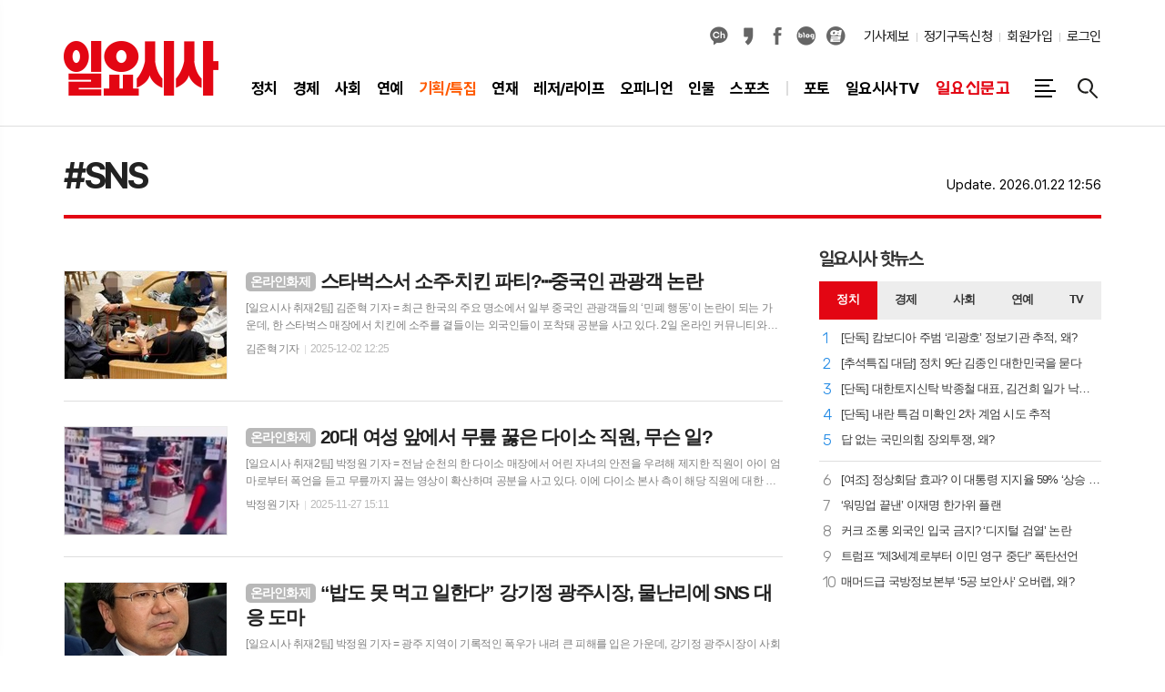

--- FILE ---
content_type: text/html; charset=utf-8
request_url: https://m.ilyosisa.co.kr/news/tag_list_all.html?tag=SNS
body_size: 23837
content:
<!DOCTYPE html>
<html lang="ko">
<head>
	<meta charset="UTF-8">
<meta http-equiv="X-UA-Compatible" content="IE=edge">
<meta name="viewport" content="width=1210">
<meta property="og:url"					content="https://www.ilyosisa.co.kr/news/tag_list_all.html?tag=SNS" />
<meta property="og:type"				content="article" />
<meta property="og:title"				content="일요시사" />
<meta property="og:description"			content="종합 시사주간신문, 정치, 경제, 사회, 문화, 스포츠 등 기사 제공" />
<meta property="og:image"				content="https://www.ilyosisa.co.kr/data/design/logo/default_image_share_20210310132435.png" />
<meta property="article:section"		content="" />
<meta property="article:published_time"			content="" />
<meta name="twitter:url"				content="https://www.ilyosisa.co.kr/news/tag_list_all.html?tag=SNS" />
<meta name="twitter:title"				content="일요시사" />
<meta name="twitter:card"				content="photo" />
<meta name="twitter:image"				content="https://www.ilyosisa.co.kr/data/design/logo/default_image_share_20210310132435.png" />
	
<meta property="dd:content_id" content="">
<meta property="dd:playtime" content="">
<meta property="dd:author" content="">
<meta property="dd:category" content="">
<meta property="dd:published_time" content="">
<meta property="dd:modified_time" content="">
<meta property="dd:publisher" content="일요시사">
<meta property="dd:availability" content="true"> 

<link rel="canonical" href="https://www.ilyosisa.co.kr/news/tag_list_all.html?tag=SNS" />
<link rel="apple-touch-icon-precomposed" href="/data/skin/layout/1/m22/images/favicon72.png">
<link rel="apple-touch-icon-precomposed" sizes="144x144" href="/data/skin/layout/1/m22/images/favicon144.png">
<link rel="shortcut icon" href="https://www.ilyosisa.co.kr/favicon.ico"> 
<link rel="icon" href="https://www.ilyosisa.co.kr/favicon.ico" type="image/x-icon">
<link rel="alternate" type="application/rss+xml" title="RSS 2.0" href="/data/rss/news.xml">
<link type="text/css" rel="stylesheet" href="/data/skin/layout/1/m22/images/css/index_cache.css">
<link type="text/css" rel="stylesheet" href="/data/skin/content/1/theme_title/index_cache.css">
<link type="text/css" rel="stylesheet" href="/data/skin/content/1/widget/index.css">
<!--[if lte IE 8]>
<link rel="stylesheet" type="text/css" href="/data/skin/layout/1/m22/images/css/ie_cache.css">
<![endif]-->
<title>일요시사</title>
<!-- Global site tag (gtag.js) - Google Analytics -->
<script async src="//www.googletagmanager.com/gtag/js?id=G-QHM7XRD1YV"></script>
<script>
  window.dataLayer = window.dataLayer || [];
  function gtag(){dataLayer.push(arguments);}
  gtag('js', new Date());

  gtag('config', 'G-QHM7XRD1YV');
</script>

<script async src="https://pagead2.googlesyndication.com/pagead/js/adsbygoogle.js?client=ca-pub-4186311114245489";crossorigin="anonymous"></script>
	<link href="/data/cache/skin/1/head-cnts.css?20090508101900" type="text/css" rel="stylesheet" />
<link href="/data/cache/skin/1/tag_list_all-cnts.css?20090508101900" type="text/css" rel="stylesheet" />
<meta name="subject" content="일요시사" />
<meta name="Copyright" content="일요시사" />
<meta name="keywords" content="일요시사" />
<meta name="title" content="일요시사" />
<meta name="description" content="종합 시사주간신문, 정치, 경제, 사회, 문화, 스포츠 등 기사 제공" />

	<script type='text/javascript' src='/plugin/jquery/jquery-1.3.2.min.js'></script>
<script type='text/javascript' src='/js/common/jquery.cookie.js'></script>
<script type='text/javascript' src='/plugin/jquery/jquery-ui-1.7.2.custom.min.js'></script>
<script type='text/javascript' src='/plugin/jquery/plugins/jquery.floatobject-1.0.js'></script>
<script type='text/javascript' src='/plugin/jquery/plugins/jquery.uploadify-v2.1.0/swfobject.js'></script>
<script type='text/javascript' src='/plugin/jquery/plugins/jquery.uploadify-v2.1.0/jquery.uploadify.v2.1.0.min.js'></script>
<script type='text/javascript' src='/plugin/jquery/plugins/jquery.newsticker.js'></script>
<script type='text/javascript' src='/plugin/jquery/plugins/jquery-galleryview/jquery.easing.1.3.js'></script>
<script type='text/javascript' src='/plugin/jquery/plugins/jquery-galleryview/jquery.galleryview-1.1.js'></script>
<script type='text/javascript' src='/plugin/jquery/plugins/jquery-galleryview/jquery.timers-1.1.2.js'></script>
<script type='text/javascript' src='/js/iecontrol.js'></script>
<script type='text/javascript' src='/js/xml_supports.js'></script>
<script type='text/javascript' src='/js/menu.js'></script>
<script type='text/javascript' src='/js/mynews.js'></script>
<script type='text/javascript' src='/js/input.js'></script>
<script type="text/javascript" src="/js/common/jquery-1.11.1.js"></script>
<script type="text/javascript" src="/js/common/jquery.fitvids.js"></script>
<script type="text/javascript" src="/js/common/swipe.js"></script>
<script type="text/javascript" src="/js/common/jquery.bxslider.js"></script>
<script type="text/javascript" src="/js/common/jquery.sticky.js"></script>
<script type="text/javascript" src="/js/common/icheck.js"></script>
<script type="text/javascript" src="/js/common/jquery-ui-1.9.2.custom.js"></script>
<script type="text/javascript" src="/js/common/jquery.easy-ticker.js"></script>
<link type="text/css" rel="stylesheet" href="/js/common/swiper.css">
<script type="text/javascript" src="/js/common/swiper.jquery.min.js"></script>
<script type="text/javascript" src="/js/common/jquery.simplyscroll.js"></script>
<link type="text/css" rel="stylesheet" href="/js/common/slick.css">
<script type="text/javascript" src="/js/common/slick.js"></script>
<script type="text/javascript" src="/js/common/jquery.slimscroll.js"></script>
<script type="text/javascript" src="/js/jquery.swipebox.js"></script><link rel="stylesheet" href="/plugin/photozoom/swipebox.css"><script type="text/javascript">
	var jQuery11 = $.noConflict(true);
</script>
<script type="text/javascript" src="/js/common/style.js"></script>
<meta property="naverblog:title"				content="" />

	<script>
		$(document).ready(function() {
			$(document).bind("contextmenu", function(event){return false;});
			$(document).bind("selectstart", function(event){ if(String(event.target.tagName).indexOf("TEXTAREA") !== 0) return false;});
			$(document).bind("dragstart"	, function(event){return false;});
            $("body").css("-webkit-user-select","none");
            $("body").css("-moz-user-select","none");
            $("body").css("-ms-user-select","none");
            $("body").css("-o-user-select","none");
            $("body").css("user-select","none");
		});
	</script>
	
<script>
function ajaxGetSkinContent(layout_tpl, lay_no)
{
	$("#btn_more_" + lay_no).hide();
	$("#btn_more_loading_" + lay_no).show();
	if($("#skin_content_" + lay_no).attr("data-page") === undefined)
	{
		$("#skin_content_" + lay_no).attr("data-page", 1);
	}
	var page = Number($("#skin_content_" + lay_no).attr("data-page")) + 1;
	var mode = "get_skin_content";
	var parameter = "mode=" + mode + "&layout_tpl=" + layout_tpl + "&lay_no=" + lay_no + "&ajax_page=" + page + "&sec_no=0";

	$.ajax({
		url: "/news/ajax.php",
		data: parameter,
		dataType: "json",
		type:"POST",
		error: function(error) {
			console.log(error);
			return;
		},
		success: function(data){

			if(data.error_code)
			{
				console.log(data.error_message);
				return false;
			}
			$("#skin_content_" + lay_no).append($(data.html).find("#skin_content_" + lay_no).html());
			$("#skin_content_" + lay_no).attr("data-page", page);

			if($(data.html).find("#skin_content_" + lay_no).children().length >= $("#skin_content_" + lay_no).attr("data-count"))
			{
				$("#btn_more_" + lay_no).show();
			}
			$("#btn_more_loading_" + lay_no).hide();
		},
	});
}
</script>

<style>
.menu_wrap .hidden_skin, .top_ban_wrap .hidden_skin, .head_ban .hidden_skin { background: url(/data/skin/content/1/theme_title/images/bg_hr.png) repeat 0 0; height: 50px;}
.menu_wrap .html_no { position: absolute; right: 2px; top: 1px; background: #000; border-radius: 10px; color: #fff; font-family: Apple SD Gothic Neo, 돋움, Dotum, Helvetica, Droid Sans, AppleSDGothic, Arial, sans-serif; font-size: 12px; border: 1px solid #fff; display: block; padding: 1px 4px;}
.menu_wrap .html_text, .top_ban_wrap .html_text, .head_ban .html_text { position: absolute; right: 2px; top: 1px; background: #000; border-radius: 10px; color: #fff; font-family: Apple SD Gothic Neo, 돋움, Dotum, Helvetica, Droid Sans, AppleSDGothic, Arial, sans-serif; font-size: 12px; border: 1px solid #fff; display: block; padding: 1px 4px;}
.menu_wrap .html_no:before { content: "No."}
</style>

</head>

<body>


<div class="body_wrap">
	<!-- HEADER -->
	<!-- 접근성 메뉴 -->
<ul class="accessibility">
	<li><a href="#gnb">주메뉴 바로가기</a></li>
	<li><a href="#container">본문 바로가기</a></li>
</ul>

<!-- 헤더 -->
<div class="head_wrap">
	<div id="header" class="wrapper">
		<div>
			
			<div class="head_tit">
				<h1 class="top_logo"><b><a href='/' target='_top' onfocus='blur()'><img src='/data/design/logo/toplogo_20220830114152.png' width=170 height=60 alt='일요시사' class='png24' /></a></b></h1>
				<h2 class="ps_tit" id="fixed_section_name"></h2>
			</div>
			
			<div class="head_top">
				<div class="top_nav">
					<div class="sns_link">
						<ul>
														<li><a href="http://pf.kakao.com/_TXUzj" target="_blank" class="sl04" title="카카오채널">카카오채널</a></li>
							<li><a href="https://story.kakao.com/ch/ilyosisa" target="_blank" class="sl03" title="카카오스토리">카카오스토리</a></li>
							<li><a href="https://www.facebook.com/ilyosisa/" target="_blank" class="sl01" title="페이스북">페이스북</a></li>
							<li><a href="https://blog.naver.com/ilyosisa2" target="_blank" class="sl06" title="네이버블로그">네이버블로그</a></li>
							<li><a href="http://os-ilyosisa.co.kr" target="_blank" class="sl05" title="열외">열외</a></li>
						</ul>
					</div>
					
					<ul class="tn_right">
						<li><a href="/home/page.html?code=report">기사제보</a></li>
						<li><a href="/home/page.html?code=apply">정기구독신청</a></li>
												
												<li><a href="/member/member_join.html">회원가입</a></li>
						<li><a href="/member/member_login.html" class="icon_login">로그인</a></li>
											</ul>
				</div>
			
				<div class="gnb_wrap">
								
					<!-- GNB 서브 세로형-->
					<ul id="gnb" class="vertical">
												<li>
							<a href="/news/section.html?sec_no=2"  ><span>정치</span></a>
														<ul id="submenu1" style="display: none;">
																<li><a href="/news/section_list_all.html?sec_no=21" ><span>정치<span></span></span></a></li>
																<li><a href="/news/section_list_all.html?sec_no=22" ><span>청와대<span></span></span></a></li>
																<li><a href="/news/section_list_all.html?sec_no=23" ><span>정치일반<span></span></span></a></li>
																<li><a href="/news/section_list_all.html?sec_no=24" ><span>북한/국제<span></span></span></a></li>
															</ul>		
													</li>
												<li>
							<a href="/news/section.html?sec_no=3"  ><span>경제</span></a>
														<ul id="submenu2" style="display: none;">
																<li><a href="/news/section_list_all.html?sec_no=25" ><span>기업<span></span></span></a></li>
																<li><a href="/news/section_list_all.html?sec_no=26" ><span>부동산/창업<span></span></span></a></li>
																<li><a href="/news/section_list_all.html?sec_no=59" ><span>기업PR<span></span></span></a></li>
																<li><a href="/news/section_list_all.html?sec_no=28" ><span>일요신문고<span></span></span></a></li>
															</ul>		
													</li>
												<li>
							<a href="/news/section.html?sec_no=4"  ><span>사회</span></a>
														<ul id="submenu3" style="display: none;">
																<li><a href="/news/section_list_all.html?sec_no=29" ><span>사건/사고<span></span></span></a></li>
																<li><a href="/news/section_list_all.html?sec_no=30" ><span>교육<span></span></span></a></li>
																<li><a href="/news/section_list_all.html?sec_no=31" ><span>온라인화제<span></span></span></a></li>
																<li><a href="/news/section_list_all.html?sec_no=32" ><span>카드뉴스<span></span></span></a></li>
															</ul>		
													</li>
												<li>
							<a href="/news/section.html?sec_no=5"  ><span>연예</span></a>
														<ul id="submenu4" style="display: none;">
																<li><a href="/news/section_list_all.html?sec_no=58" ><span>연예일반<span></span></span></a></li>
																<li><a href="/news/section_list_all.html?sec_no=34" ><span>스페셜화보<span></span></span></a></li>
																<li><a href="/news/section_list_all.html?sec_no=33" ><span>TV<span></span></span></a></li>
																<li><a href="/news/section_list_all.html?sec_no=87" ><span>스타예감<span></span></span></a></li>
															</ul>		
													</li>
												<li class="gnb_b">
							<a href="/news/section.html?sec_no=6"  ><span>기획/특집</span></a>
														<ul id="submenu5" style="display: none;">
																<li><a href="/news/section_list_all.html?sec_no=56" ><span>일요특집<span></span></span></a></li>
																<li><a href="/news/section_list_all.html?sec_no=37" ><span>일요기획<span></span></span></a></li>
															</ul>		
													</li>
												<li>
							<a href="/news/section.html?sec_no=81"  ><span>연재</span></a>
														<ul id="submenu6" style="display: none;">
																<li><a href="/news/section_list_all.html?sec_no=82" ><span>연재만화<span></span></span></a></li>
																<li><a href="/news/section_list_all.html?sec_no=83" ><span>연재소설<span></span></span></a></li>
															</ul>		
													</li>
												<li>
							<a href="/news/section.html?sec_no=7"  ><span>레저/라이프</span></a>
													</li>
												<li>
							<a href="/news/section.html?sec_no=8"  ><span>오피니언</span></a>
													</li>
												<li>
							<a href="/news/section.html?sec_no=11"  ><span>인물</span></a>
														<ul id="submenu9" style="display: none;">
																<li><a href="/news/section_list_all.html?sec_no=50" ><span>일요초대석<span></span></span></a></li>
																<li><a href="/news/section_list_all.html?sec_no=52" ><span>화제의인물<span></span></span></a></li>
																<li><a href="/news/section_list_all.html?sec_no=86" ><span>아트인<span></span></span></a></li>
															</ul>		
													</li>
												<li>
							<a href="/news/section.html?sec_no=9"  ><span>스포츠</span></a>
														<ul id="submenu10" style="display: none;">
																<li><a href="/news/section_list_all.html?sec_no=46" ><span>골프<span></span></span></a></li>
																<li><a href="/news/section_list_all.html?sec_no=47" ><span>스포츠일반<span></span></span></a></li>
															</ul>		
													</li>
												<li class="g_space">
							<a href="/news/section_list_all.html?sec_no=49"  ><span>포토</span></a>
														<ul id="submenu11" style="display: none;">
																<li><a href="/news/section_list_all.html?sec_no=49" ><span>포토<span></span></span></a></li>
																<li><a href="/news/section_list_all.html?sec_no=88" ><span>사본세<span></span></span></a></li>
															</ul>		
													</li>
												<li>
							<a href="/news/section_list_all.html?sec_no=16"  ><span>일요시사TV</span></a>
														<ul id="submenu12" style="display: none;">
																<li><a href="/news/section_list_all.html?sec_no=62" ><span>잡상in<span></span></span></a></li>
																<li><a href="/news/section_list_all.html?sec_no=63" ><span>데일리<span></span></span></a></li>
																<li><a href="/news/section_list_all.html?sec_no=92" ><span>쇼츠<span></span></span></a></li>
																<li><a href="/news/section_list_all.html?sec_no=93" ><span>갱년기 정보<span></span></span></a></li>
															</ul>		
													</li>
												<li class="mn_hidden">
							<a href="/news/section_list_all.html?sec_no=91"  ><span><위액트>와 함께하는 공동기획</span></a>
													</li>
												<li class="ilyo">
							<a href="/news/section.html?sec_no=28"  ><span>일요신문고</span></a>
													</li>
											</ul>
					<script type="text/javascript">
					jQuery11(function(){
						
						var gnbMenu = jQuery11('#gnb > li');
						
						gnbMenu.hover(function(){
							jQuery11(this).children('a').addClass('on');
							jQuery11(this).children('ul').stop().slideDown(200);
						}, function(){
							jQuery11(this).children('a').removeClass('on');
							jQuery11(this).children('ul').hide();
						});
						
						jQuery11('#gnb > li').on('mouseover',function(){
							var li = jQuery11(this).find("li").find("span");
							var max = 0;
							for(var i = 0; i < li.length; i++)
							{
								if(max < $(li[i]).outerWidth(true) + 1)
								{
									max = $(li[i]).outerWidth(true) + 1;
								}
							}
							jQuery11(this).find("ul").css('width', max);
						});
					});
					</script>
										
										<a href="#" class="all_nav" title="전체메뉴"><span>메뉴</span></a>
										
					<a href="javascript:void(0)" class="btn_all_search" title="검색">검색창 열기</a>
					
				</div>
			</div>
			
		</div>
	</div>
</div>



<div class="allnav_wrap">
	
	<div class="swiper-container">
		<div class="swiper-wrapper">
			<div class="swiper-slide">
				<h4 class="tit_all_nav"><span></span>전체메뉴</h4>
				<a href="#" class="allnav_close">닫기</a>
				
				<ul class="allnav">
										<li>
						<a href="/news/section.html?sec_no=2"  >정치</a>
												<ul id="submenu1">
														<li><a href="/news/section_list_all.html?sec_no=21" ><span>정치</span></a></li>
														<li><a href="/news/section_list_all.html?sec_no=22" ><span>청와대</span></a></li>
														<li><a href="/news/section_list_all.html?sec_no=23" ><span>정치일반</span></a></li>
														<li><a href="/news/section_list_all.html?sec_no=24" ><span>북한/국제</span></a></li>
													</ul>		
											</li>
										<li>
						<a href="/news/section.html?sec_no=3"  >경제</a>
												<ul id="submenu2">
														<li><a href="/news/section_list_all.html?sec_no=25" ><span>기업</span></a></li>
														<li><a href="/news/section_list_all.html?sec_no=26" ><span>부동산/창업</span></a></li>
														<li><a href="/news/section_list_all.html?sec_no=59" ><span>기업PR</span></a></li>
														<li><a href="/news/section_list_all.html?sec_no=28" ><span>일요신문고</span></a></li>
													</ul>		
											</li>
										<li>
						<a href="/news/section.html?sec_no=4"  >사회</a>
												<ul id="submenu3">
														<li><a href="/news/section_list_all.html?sec_no=29" ><span>사건/사고</span></a></li>
														<li><a href="/news/section_list_all.html?sec_no=30" ><span>교육</span></a></li>
														<li><a href="/news/section_list_all.html?sec_no=31" ><span>온라인화제</span></a></li>
														<li><a href="/news/section_list_all.html?sec_no=32" ><span>카드뉴스</span></a></li>
													</ul>		
											</li>
										<li>
						<a href="/news/section.html?sec_no=5"  >연예</a>
												<ul id="submenu4">
														<li><a href="/news/section_list_all.html?sec_no=58" ><span>연예일반</span></a></li>
														<li><a href="/news/section_list_all.html?sec_no=34" ><span>스페셜화보</span></a></li>
														<li><a href="/news/section_list_all.html?sec_no=33" ><span>TV</span></a></li>
														<li><a href="/news/section_list_all.html?sec_no=87" ><span>스타예감</span></a></li>
													</ul>		
											</li>
										<li class="gnb_b">
						<a href="/news/section.html?sec_no=6"  >기획/특집</a>
												<ul id="submenu5">
														<li><a href="/news/section_list_all.html?sec_no=56" ><span>일요특집</span></a></li>
														<li><a href="/news/section_list_all.html?sec_no=37" ><span>일요기획</span></a></li>
													</ul>		
											</li>
										<li>
						<a href="/news/section.html?sec_no=81"  >연재</a>
												<ul id="submenu6">
														<li><a href="/news/section_list_all.html?sec_no=82" ><span>연재만화</span></a></li>
														<li><a href="/news/section_list_all.html?sec_no=83" ><span>연재소설</span></a></li>
													</ul>		
											</li>
										<li>
						<a href="/news/section.html?sec_no=7"  >레저/라이프</a>
											</li>
										<li>
						<a href="/news/section.html?sec_no=8"  >오피니언</a>
											</li>
										<li>
						<a href="/news/section.html?sec_no=11"  >인물</a>
												<ul id="submenu9">
														<li><a href="/news/section_list_all.html?sec_no=50" ><span>일요초대석</span></a></li>
														<li><a href="/news/section_list_all.html?sec_no=52" ><span>화제의인물</span></a></li>
														<li><a href="/news/section_list_all.html?sec_no=86" ><span>아트인</span></a></li>
													</ul>		
											</li>
										<li>
						<a href="/news/section.html?sec_no=9"  >스포츠</a>
												<ul id="submenu10">
														<li><a href="/news/section_list_all.html?sec_no=46" ><span>골프</span></a></li>
														<li><a href="/news/section_list_all.html?sec_no=47" ><span>스포츠일반</span></a></li>
													</ul>		
											</li>
										<li class="g_space">
						<a href="/news/section_list_all.html?sec_no=49"  >포토</a>
												<ul id="submenu11">
														<li><a href="/news/section_list_all.html?sec_no=49" ><span>포토</span></a></li>
														<li><a href="/news/section_list_all.html?sec_no=88" ><span>사본세</span></a></li>
													</ul>		
											</li>
										<li>
						<a href="/news/section_list_all.html?sec_no=16"  >일요시사TV</a>
												<ul id="submenu12">
														<li><a href="/news/section_list_all.html?sec_no=62" ><span>잡상in</span></a></li>
														<li><a href="/news/section_list_all.html?sec_no=63" ><span>데일리</span></a></li>
														<li><a href="/news/section_list_all.html?sec_no=92" ><span>쇼츠</span></a></li>
														<li><a href="/news/section_list_all.html?sec_no=93" ><span>갱년기 정보</span></a></li>
													</ul>		
											</li>
										<li class="mn_hidden">
						<a href="/news/section_list_all.html?sec_no=91"  ><위액트>와 함께하는 공동기획</a>
											</li>
										<li class="ilyo">
						<a href="/news/section.html?sec_no=28"  >일요신문고</a>
											</li>
									</ul>
			</div>
		</div>
		
	    <!-- Add Scroll Bar -->
	    <div class="swiper-scrollbar"></div>
	</div>
	
</div>

<div class="allnav_mask" style="display: none;"></div>
<script type="text/javascript">
jQuery11(function(){

	var allBody = jQuery11('html');
	var allNav = jQuery11('.all_nav');
	var allNavWrap = jQuery11('.allnav_wrap');
	var allNavClose = jQuery11('.allnav_close');
	var allNavMask = jQuery11('.allnav_mask');
	
	allNav.on('click',function(){
		if(allNavWrap.css('left') == ('-400px')){
			allBody.addClass('hidden');
			allNavWrap.addClass('active');
			allNavMask.show();
			return false;
		} else {
			allBody.removeClass('hidden');
			allNavWrap.removeClass('active');
			allNavMask.hide();
			return false;
		};
	});
	
	allNavClose.on('click',function(){
		allBody.removeClass('hidden');
		allNavWrap.removeClass('active');
		allNavMask.hide();
		return false;
	});
	
	allNavMask.on('click',function(){
		allBody.removeClass('hidden');
		allNavWrap.removeClass('active');
		allNavMask.hide();
		return false;
	});
	
	jQuery11(document).on('click',function(){
		allBody.removeClass('hidden');
		allNavWrap.removeClass('active');
		allNavMask.hide();
	});
	allNavWrap.on('click',function(e){ 
		e.stopPropagation(); 
	});
	
});
</script>


	<!-- STICKY BANNER -->
	<div class="top_banner">
	    <div class="banner_wrap">
	         <div class="banner_left">
		         <div class="stt_banner_wrap02">
			         
			     </div>
		         <div class="fix_banner_wrap02">
			         
		         </div>
	         </div>
	         <div class="banner_right">
		         <div class="stt_banner_wrap">
			         
			     </div>
		         <div class="fix_banner_wrap">
			         
		         </div>
	         </div>
	    </div> 
	</div>

	<!-- CONTENT -->
	<div id="container" class="wrapper f_cont">

		<div>
			
			<div class="p_tit_wrap">
	<div class="p_tit_box">
				
		<h2 class="p_tit ">
							<span>#SNS</span>
					</h2>

		<div class="path_nav">
			<ul>
																																																																																																																																					</ul>
		</div>
		
				
	</div>
	
	<div class="p_tit_r">
		
		<p class="up_to_date">Update. 2026.01.22 12:56</p>
	
	</div>
	
	
	<script>
	$(document).ready(function() {
		var tit_w = $('.p_tit').outerWidth(),
			btn_w = $('.p_tit_r').outerWidth(),	
			all_w = $('#container > div').outerWidth(),	
			total = all_w - btn_w - tit_w - 57;
						
		$('.path_nav').css('width', total + 'px');

		if(!$("#fixed_section_name").html().trim())
		{
			$("#fixed_section_name").html($(".p_tit").html());
		}
	});
	</script>
	
</div>			
			<div class="pb00">
				
			</div>

			<div class="column sublay">
				<div>
					<div>
						<div class="ara_007    ">
	
	<ul class="art_list_all">
			<li >
			<a href="/news/article.html?no=253041">
								<span class="thumb"><img src="//www.ilyosisa.co.kr/data/cache/public/photos/20251249/art_17646428472664_03c402_178x118_c1.jpg" width="178" height="118" alt=""></span>
								
				<h2 class="cmp c2"><i>온라인화제</i> 스타벅스서 소주·치킨 파티?⋯중국인 관광객 논란</h2>
				<p class="ffd cmp c2">[일요시사 취재2팀] 김준혁 기자 = 최근 한국의 주요 명소에서 일부 중국인 관광객들의 ‘민폐 행동’이 논란이 되는 가운데, 한 스타벅스 매장에서 치킨에 소주를 곁들이는 외국인들이 포착돼 공분을 사고 있다. 2일 온라인 커뮤니티와 SNS 등엔 ‘스타벅스에서 소주·치킨 먹는 중국인들’이라는 제목의 글과 사진이 빠르게 확산됐다. 해당 사진은 한 이용객이 경기 양평의 스타벅스 매장에서 촬영해 제보한 것으로 알려졌다. 사진엔 중국인 관광객으로 추정되는 남성들이 음료를 주문한 뒤 테이블에 소주와 치킨을 올려놓고 함께 먹는 모습이 담겼다. 이를 두고 다수의 누리꾼들은 “카페에서 치킨에 소주라니 상상도 못했다” “스타벅스 음료를 주문했으니 다행으로 생각해야 하는 거냐” “이제 일본을 못 가니 한국에서 저런 일들이 더 늘어날 듯” “본인들 나라에선 가능하다 해도 로마에선 로마법을 따라야 한다” 등 비판적인 반응을 보였다. 카페 아르바이트 경험이 있다고 밝힌 한 누리꾼은 “카페에서 맥주나 떡볶이, 심지어는 타 매장 케이크를 가져와 먹는 손님들이 적지 않다. 술을 팔지 않음에도 6시간 동안 맥주캔 15개를 치운 적도 있다”며 “2층 매장은 직원들 눈에 잘 띄지 않아 제지하기도</p>
				<ul class="ffd art_info">
					<li class="name">김준혁 기자 </li>
					<li class="date">2025-12-02 12:25</li>
				</ul>
			</a>
		</li>
			<li >
			<a href="/news/article.html?no=252947">
								<span class="thumb"><img src="//www.ilyosisa.co.kr/data/cache/public/photos/20251148/art_17642217100893_244963_178x118_c1.jpg" width="178" height="118" alt=""></span>
								
				<h2 class="cmp c2"><i>온라인화제</i> 20대 여성 앞에서 무릎 꿇은 다이소 직원, 무슨 일?</h2>
				<p class="ffd cmp c2">[일요시사 취재2팀] 박정원 기자 = 전남 순천의 한 다이소 매장에서 어린 자녀의 안전을 우려해 제지한 직원이 아이 엄마로부터 폭언을 듣고 무릎까지 꿇는 영상이 확산하며 공분을 사고 있다. 이에 다이소 본사 측이 해당 직원에 대한 유급 휴가와 심리 상담은 물론, 형사 고소 시 법적 지원까지 약속하는 등 적극적인 직원 보호 조치에 나서 주목받고 있다. 27일 온라인 커뮤니티와 SNS 등에선 ‘실시간 순천 다이소 맘충(자녀가 있는 여성을 비하하는 표현) 진상’이라는 제목의 글과 영상이 퍼졌다. 지난 21일자로 작성된 해당 게시물은 “매장 출입문 근처에서 아이가 뛰어다니자, 직원이 다칠 것을 염려해 ‘뛰면 위험하다’고 안내했다”며 “그러자 아이 엄마가 갑자기 격분해 소리를 지르며 난동을 부렸다”는 목격담이 담겼다. 작성자 A씨가 공개한 영상에는 다이소 유니폼을 입은 중년의 여성 직원이 젊은 여성 고객 앞에서 무릎을 꿇은 채 “죄송합니다”라며 빌고 있는 모습이 등장한다. 직원이 “여기는 (자동문이 있어) 굉장히 위험하다”고 설명하려 했으나, 해당 고객은 “그래서 아까 제가 (아이를) 제지하지 않았느냐. 제지는 엄마가 한다”며 “직원이 뭔데 손님 아이한테 이래라저래라</p>
				<ul class="ffd art_info">
					<li class="name">박정원 기자 </li>
					<li class="date">2025-11-27 15:11</li>
				</ul>
			</a>
		</li>
			<li >
			<a href="/news/article.html?no=250638">
								<span class="thumb"><img src="//www.ilyosisa.co.kr/data/cache/public/photos/20250730/art_17530526782817_944b4b_178x118_c1.jpg" width="178" height="118" alt=""></span>
								
				<h2 class="cmp c2"><i>온라인화제</i> “밥도 못 먹고 일한다” 강기정 광주시장, 물난리에 SNS 대응 도마</h2>
				<p class="ffd cmp c2">[일요시사 취재2팀] 박정원 기자 = 광주 지역이 기록적인 폭우가 내려 큰 피해를 입은 가운데, 강기정 광주시장이 사회관계망서비스(SNS)에서 시민과 설전을 벌여 논란이 일고 있다. 강 시장은 지난 17일 자신의 SNS에 ‘하남산단 4번로 실시간 현장’이라는 제목의 현장 점검 영상을 게재했다. 해당 영상에서 강 시장은 견인차 안 와서 구조가 지연되는 문제에 대해 언급하는 등 침수 피해 현장을 직접 지도하는 모습이 담겼다. 논란의 시작은 한 누리꾼이 해당 글에 댓글을 단 것과 거기에 강 시장이 답글을 단 것에서 비롯됐다. 누리꾼들은 “미리미리 확인하고 조치를 취해야지, 우산 쓰고 나와서 촬영하고 있네. 촬영하는 시간에 뭐라도 해라. 지금 SNS할 시간이냐”라고 남겼고, 이에 강 시장은 “밥도 못 먹고 일하고 있는데 뭔 소리냐”라고 응수했다. 강 시장의 답글을 본 누리꾼들은 “시민을 우습게 본다” “기싸움 작작해라” “밥은 못 먹는데 SNS할 시간은 있나 보다” “수해 대비 제대로 안 해서 이 난리인데 밥 안 먹고 일하는 게 자랑이냐” 등의 비판을 쏟아냈다. 광주지방기상청에 따르면 전날 오후 9시 기준 광주 지역 누적 강수량은 411.9㎜를 기록했다. 광주 역대</p>
				<ul class="ffd art_info">
					<li class="name">박정원 기자 </li>
					<li class="date">2025-07-18 17:08</li>
				</ul>
			</a>
		</li>
			<li >
			<a href="/news/article.html?no=247785">
								<span class="thumb"><img src="//www.ilyosisa.co.kr/data/cache/public/photos/20250310/art_17411562449016_22b056_178x118_c1.jpg" width="178" height="118" alt=""></span>
								
				<h2 class="cmp c2"><i>사회</i> ‘왕의 귀환’ 싸이월드, 과거 명성 되찾나?</h2>
				<p class="ffd cmp c2">[일요시사 취재2팀] 박정원 기자 = ‘일촌’ 맺기와 ‘파도타기’로 온라인 인맥 지도를 넓혔던 추억의 플랫폼. 하지만 스마트폰 시대가 도래하면서 흐름을 빼앗기고 트위터·페이스북에 밀려 역사의 뒤안길로 사라지는 듯했던 싸이월드가 ‘두 번째 부활’을 외치며 올해 하반기 우리 곁으로 돌아올 준비를 하고 있다. 1999년 국내 첫 ‘인맥형 인터넷 커뮤니티’를 모토로 닻을 올린 싸이월드는 2001년 ‘미니홈피’라는 혁신적인 개인 공간 서비스를 선보이며 폭발적인 성장을 이뤘다. 당시 경쟁 서비스였던 프리챌의 유료화 실패는 싸이월드에겐 호재로 작용했다. 늘어나는 트래픽에 서버가 다운되기 일쑤였지만, 2003년 SK커뮤니케이션즈에 인수된 후 안정적인 서비스와 네이트닷컴과의 시너지로 전성기를 맞이했다. 이후 2004년 1000만명, 2007년 2000만명을 넘어 3200만명의 가입자를 확보하며 ‘국민 SNS’ 타이틀을 굳혔다. 이용자들은 ‘도토리’로 미니미와 미니룸을 꾸미고, BGM을 구매하며 자신만의 개성을 뽐냈다. ‘퍼가요~’와 함께 좋은 글과 사진을 공유하고, 방명록에 안부를 묻는 소소한 일상은 2000년대 청춘들의 ‘디지털 문화’ 그 자체였다. 수익도 어마무시했다.</p>
				<ul class="ffd art_info">
					<li class="name">박정원 기자 </li>
					<li class="date">2025-03-05 16:44</li>
				</ul>
			</a>
		</li>
			<li >
			<a href="/news/article.html?no=247611">
								<span class="thumb"><img src="//www.ilyosisa.co.kr/data/cache/public/photos/20250209/art_17403590004587_4ea211_178x118_c1.jpg" width="178" height="118" alt=""></span>
								
				<h2 class="cmp c2"><i>정치</i> ‘SNS 정치’ 불붙인 이준석, 이재명·의료 정책 비판</h2>
				<p class="ffd cmp c2">[일요시사 정치팀] 박 일 기자 = 사실상 대선 출마를 선언한 이준석 개혁신당 의원이 연일 자신의 SNS에 이재명 더불어민주당 대표에 대한 비판 및 정부여당에 대한 비판 목소리를 내고 있다. 이른바 ‘신세대 정치인’이라는 주변 평가에 걸맞은 행보라는 평가가 나온다. 물론, 이 의원 외에도 다수의 전·현직 정치인들의 SNS를 통한 정치 활동은 어제오늘의 일만은 아니다. 각종 이슈가 불거질 때마다 이들은 자신의 SNS를 통해 다양한 목소리를 내고 있다. 지난 23일, 이 의원은 “이재명 대표는 원래 운전대를 잡아서는 안 되는 분이다. 운전이든 정치든 이렇게 하면 사고 난다”고 주장했다. 이 같은 발언은 최근 이 대표가 언급했던 ‘민주당은 보수정당’이라는 발언을 정면으로 비판한 것으로 해석된다. 그는 “최근 며칠 동안 정치의 공간서 차선 물고 달리고, 급정거·급출발을 반복하면서 깜빡이 없이 차선을 바꾸는 모습을 연출하고 있다”며 “좌회전할 거면 1차로서, 우회전할 거라면 가로변 차로서 깜빡이를 정확히 켜고 방어 운전하면서 진입해야 한다”고 지적했다. 이어 “1차로서 우측 깜빡이를 켜고 있으면 국민들은 ‘대체 뭐에 츃패서 핸들을 잡았나?’ 하고 의심할 수밖에 없다”</p>
				<ul class="ffd art_info">
					<li class="name">박 일 기자 </li>
					<li class="date">2025-02-24 10:03</li>
				</ul>
			</a>
		</li>
			<li >
			<a href="/news/article.html?no=247476">
								<span class="thumb"><img src="//www.ilyosisa.co.kr/data/cache/public/photos/20250208/art_17397596711781_02198e_178x118_c1.jpg" width="178" height="118" alt=""></span>
								
				<h2 class="cmp c2"><i>정치</i> ‘보수 변곡점’ 한동훈 등판 초읽기</h2>
				<p class="ffd cmp c2">[일요시사 정치팀] 박희영 기자 = 자취를 감춘 국민의힘 한동훈 전 대표의 복귀설에 연기가 피어 오르고 있다. ‘윤석열의 황태자’에서 한순간에 ‘배신자’로 낙인찍혔지만, 아직은 심폐소생이 가능하다고 본 것이다. 여당과 극우가 밀착한 지금이 오히려 적기라는 해석도 나온다. 한 전 대표는 질주하는 국민의힘에 제동을 걸 수 있을까? 지난해 12월16일 국민의힘 한동훈 전 대표가 여의도를 떠났다. 12·3 내란 사태 이후 최고위원들이 줄사퇴하자 정상적인 당 운영이 불가능하다는 판단에서였다. “비상계엄 사태로 고통받은 모든 국민께 진심으로 죄송하다”며 고개를 숙인 한 전 대표는 “나라가 잘됐으면 좋겠다”는 말을 끝으로 당 대표직을 내려놨다. 부활전 그런 한 대표가 지난 16일 복귀탄을 쏘아 올렸다. 그는 자신의 SNS를 통해 “지난 두 달 동안 많은 분의 말씀을 경청하고 성찰의 시간을 가졌다. 책을 한 권 쓰고 있다”며 “머지않아 찾아뵙겠다”고 밝혔다. 윤석열 대통령에 대한 탄핵소추안이 국회서 가결됐지만 보수는 오히려 똘똘 뭉치는 양상을 띠는, 이른바 ‘극우화’ 현상이 한 전 대표의 등판 배경과 무관하지 않다는 해석이 나온다. 최근에는 국민의힘에서조차 여당이 극우 세</p>
				<ul class="ffd art_info">
					<li class="name">박희영 기자 </li>
					<li class="date">2025-02-17 11:17</li>
				</ul>
			</a>
		</li>
			<li >
			<a href="/news/article.html?no=247135">
								<span class="thumb"><img src="//www.ilyosisa.co.kr/data/cache/public/photos/20250104/art_17376771331659_e04d5b_178x118_c1.jpg" width="178" height="118" alt=""></span>
								
				<h2 class="cmp c2"><i>이윤호의 대중범죄학</i> <이윤호 교수의 대중범죄학> ‘가짜 뉴스’와 SNS</h2>
				<p class="ffd cmp c2">‘허위 정보(False Information)’ 또는 ‘역정보(Misinformation)’는 사회와 인류에 커다란 문제를 던지곤 한다. 여기서 파생된 ‘가짜 뉴스(Fake News)’가 SNS(사회관계망서비스, Social Network Service)를 통해 광범위하게 퍼지는 일이 빈번해지면서 심각성이 부각되고 있다. 미국 Brookings 연구원의 보고서에 따르면 2017년 미국인 93%가 뉴스를 온라인으로 받아본다고 답했다. 이 가운데 36%가 언론사 웹사이트나 앱, 35%가 SNS를 통해 뉴스를 접한다고 답했다. 상당한 시간이 흐른 현재는 텔레비전이나 신문 등 전통적인 언론보다 SNS 의존도가 더욱 높아졌을 것으로 예상된다. 국내에선 SNS서 급속도로 가짜 뉴스가 퍼지는 현상이 정치 상황과 맞물려 주목받고 있다. 전통적 언론에 대한 대중의 신뢰나 의존이 격감한 상황서 SNS는 레거시 미디어를 대체하고 있다. 다만 SNS서 퍼지는 가짜 뉴스는 사회적 쟁점이 되고 있다. SNS를 통해 허위 정보를 전파하는 다수의 사람은 의도적이지 않고, 오히려 사실 여부를 알지 못한 채 허위 정보를 공유한다. 이렇게 되자 디지털미디어의 이익을 약화시키지 않으면서도 SN</p>
				<ul class="ffd art_info">
					<li class="name">이윤호 교수 </li>
					<li class="date">2025-01-25 00:00</li>
				</ul>
			</a>
		</li>
			<li >
			<a href="/news/article.html?no=246854">
								<span class="thumb"><img src="//www.ilyosisa.co.kr/data/cache/public/photos/20250102/art_17363814564149_f6a400_178x118_c1.jpg" width="178" height="118" alt=""></span>
								
				<h2 class="cmp c2"><i>사회</i> “자리서 가만히 계세요” 황교익, 경호처에 훈수 ‘눈길’</h2>
				<p class="ffd cmp c2">[일요시사 정치팀] 박 일 기자 = 황교익 칼럼니스트가 12·3 비상계엄 내란 수괴 혐의를 받고 있는 윤석열 대통령의 체포영장 집행에 협조하지 않고 있는 대통령경호처 직원들에게 “그 자리에 가만히 서 계시라”고 훈수했다. 황 칼럼니스트는 이날 자신의 페이스북에 “경호처 공무원 여러분, 공수처(고위공직자범죄수사처)가 체포영장 들고 오면 아무 말도 말고요”라며 이같이 말했다. 이어 “여러분을 잡으러 온 거 아니지 않느냐? 나중에 윤석열(대통령) 체포 안 막았다고 징계받을 일 없다. 법원서 발부한 체포영장은 누구든 막을 수가 없는 것”이라고 설명했다. 그러면서 “반대로 체포영장 집행을 방해하면 처벌을 받게 된다. 직장서 잘리고 연금을 못 받는 것은 물론이고 감옥서 몇 년간 썩을 수 있다. 인생 끝장나는 것”이라고 부연했다. 그는 “여러분의 인생은 절대로 윤석열이 책임지지 못한다. 함께 내란을 모의했던 장성들을 버리는 거 보시라”며 “그들의 증언을 거짓말이라고 한다. 여러분도 당할 것”이라고 우려하기도 했다. 아울러 “체포되고 나서 여러분에 대해 아마 ‘나는 막으라고 지시한 적 없다. 그들이 알아서 체포영장 집행을 막는 것’이라고 말할 것”이라며 “여러분 인생은 여</p>
				<ul class="ffd art_info">
					<li class="name">박 일 기자 </li>
					<li class="date">2025-01-09 09:42</li>
				</ul>
			</a>
		</li>
			<li >
			<a href="/news/article.html?no=246313">
								<span class="thumb"><img src="//www.ilyosisa.co.kr/data/cache/public/photos/20241250/art_17338835527892_ac9bf4_178x118_c1.jpg" width="178" height="118" alt=""></span>
								
				<h2 class="cmp c2"><i>온라인화제</i> “통곡만 해야 하나요?” SNS에 부는 ‘이 시국’ 검열 논란</h2>
				<p class="ffd cmp c2">[일요시사 취재2팀] 박정원 기자 = ‘12·3 비상계엄 사태’ 이후 소셜미디어(SNS)에 일상적인 게시물을 올렸다가 ‘이 시국에’라는 비판을 받는 사례가 잇따르고 있다. 이 가운데, 최근 SNS에 아이 사진을 올렸다가 지인으로부터 뭇매를 맞았다는 한 아이 엄마의 사연이 화제다. 지난 10일, 온라인 커뮤니티 ‘네이트판’엔 ‘이 시국에 인스타그램 한다고 욕 먹네요’라는 제목의 글이 게재됐다. 작성자 A씨는 “평범한 아이 엄마인데, 지난 주말에 기념일도 있었고 아이랑 좋은 시간 보내니 행복했다”며 운을 뗐다. 그는 자신의 인스타그램 계정에 ‘아이가 커 가는 걸 보니 행복하고 뭉클하며, 지금이 내 인생에 가장 행복한 순간일지도 모르겠다’는 글과 함께 아이 사진 몇 장을 올렸다. 이후 A씨는 지인 2명으로부터 황당함을 느낄 수밖에 없는 연락을 받게 됐다. 이들이 그가 올린 SNS 글을 보고 “이 시국에 가장 행복한 순간이 뭔 소리냐”며 글을 내리라고 요구한 것. A씨는 “국민들은 가족끼리 행복할 권리도 없냐”며 “정치인들 끼리 지지고 볶는 거 숨죽이고 지켜보며 나라의 미래에 통곡만 해야 하나요?”라고 하소연했다. 그러면서 “주말에 쇼핑몰이랑 시내 가보니까 사람이</p>
				<ul class="ffd art_info">
					<li class="name">박정원 기자 </li>
					<li class="date">2024-12-11 13:47</li>
				</ul>
			</a>
		</li>
			<li >
			<a href="/news/article.html?no=243782">
								<span class="thumb"><img src="//www.ilyosisa.co.kr/data/cache/public/photos/20240623/art_17177344736766_f7cfb0_178x118_c1.jpg" width="178" height="118" alt=""></span>
								
				<h2 class="cmp c2"><i>사회</i> ‘10분이면 뚝딱’ 신분증 위조 실상</h2>
				<p class="ffd cmp c2">[일요시사 취재1팀] 최윤성 기자 = SNS를 통해 위조 신분증을 검색만 해도 관련 업체가 수두룩하게 쏟아져 나온다. 앱을 이용해 QR코드를 위조하는 등 수법도 날로 진화하고 있다. 신분증을 확인한 사실만 증명되면 행정처분은 면제되고 있지만 미성년자의 문서·인장 범죄 피의자 수는 증가하고 있다. 이에 행정·수사기관의 위조 신분증 범죄 강력 규제 목소리가 나온다. 최근 온라인서 위조 신분증 제작·판매가 다시 기승을 부리고 있다. 지난 2022년 6월부터 행정안전부가 정부24 앱을 통해 실물 주민등록증과 동일한 효력을 가진 주민등록증 모바일 확인 서비스를 운영하고 있는 가운데, SNS를 통해 위조 신분증을 손쉽게 구입할 수 있는 것으로 확인됐다. 최저가 유혹 위조 모바일 신분증 제작은 엑스(X, 옛 트위터), 텔레그램 카카오톡 오픈채팅 등 익명성이 높은 SNS서 검색만으로도 쉽게 찾아볼 수 있다. 이와 관련된 글에서는 사기 걱정 X, 정부24 최초 QR 구현, 후기 다수 보유 등 불법적인 내용을 당연시하게 홍보하고 있었다. &lt;일요시사&gt;는 엑스를 통해 불법 신분증을 제작하는 업체 3곳과 접촉했다. 신분증 위조 업자 A는 문의한 지 1분도 채 되지 않아</p>
				<ul class="ffd art_info">
					<li class="name">최윤성 기자 </li>
					<li class="date">2024-06-07 13:30</li>
				</ul>
			</a>
		</li>
			<li >
			<a href="/news/article.html?no=242969">
								<span class="thumb"><img src="//www.ilyosisa.co.kr/data/cache/public/photos/20240313/art_17115847338678_17677a_178x118_c1.jpg" width="178" height="118" alt=""></span>
								
				<h2 class="cmp c2"><i>연예일반</i> 한소희, 지난 27일부터 2주 만에 SNS 활동 기지개</h2>
				<p class="ffd cmp c2">[일요시사 취재2팀] 김해웅 기자 = 배우 한소희가 배우 류준열과의 열애설 인정 이후 SNS 활동을 재개해 관심을 끌고 있다. 비공개로 전환한 후 2주 만이다. 한소희는 지난 27일, 자신의 인스타그램에 여러 장의 사진을 게재했다. 사진 속 한소희는 핑크색의 자연스러운 색조 메이크업과 함께 프리지아 꽃을 들고 매력을 발산하고 있는 모습이다. 한소희는 4장의 각기 다른 포즈를 취한 채 카메라를 응시하고 있다. 앞서 그는 류준열과의 전 연인이었던 걸스데이 출신 혜리와의 환승 연애설이 불거지면서 홍역을 치렀던 바 있다. 류준열과의 환승 열애설이 제기되고 이를 해명하는 과정서 혜리를 저격하는 듯한 소통에 뭇매를 맞았던 것. 그는 지난 16일, 자신의 블로그에 장문의 글을 게재하며 류준열과 열애를 인정했다. 한소희는 류준열에 대해 “좋은 감정을 가지고 관계를 이어나가는 사이는 맞다”면서도 “환승이라는 단어는 배제해 주셨으면 한다”고 ‘환승 연애’ 의혹에 대해 선을 그었다. 전날 온라인 커뮤니티등을 통해 류준열과 한소희가 하와이서 함께 시간을 보내고 있다는 목격담이 퍼지면서 열애설이 불거졌다. 혜리가 자신의 SNS를 통해 “재밌네”라며 냉소글을 올리자 한소희도 “저도</p>
				<ul class="ffd art_info">
					<li class="name">김해웅 기자 </li>
					<li class="date">2024-03-28 09:13</li>
				</ul>
			</a>
		</li>
			<li >
			<a href="/news/article.html?no=242448">
								<span class="thumb"><img src="//www.ilyosisa.co.kr/data/cache/public/photos/20240207/art_17079582265747_56ca07_178x118_c1.jpg" width="178" height="118" alt=""></span>
								
				<h2 class="cmp c2"><i>스포츠일반</i> ‘하극상 논란’ 고개 숙인 이강인 “죄송하다, 사과드린다”</h2>
				<p class="ffd cmp c2">[일요시사 취재2팀] 김해웅 기자 = “제가 앞장서서 형들의 말을 잘 따랐어야 했는데 축구팬들에게 좋지 못한 모습을 보여드리게 되어 죄송스러울 뿐입니다. 저에게 실망하셨을 많은 분들게 사과드립니다.” 어려서부터 ‘슛돌이’ ‘될성부른 떡잎’ 등 화려한 수식어를 달고 다니며 파리 생제르맹(PSG·프랑스·23)서 맹활약 중인 한국 축구 국가대표 이강인이 최근 주장 ‘캡틴’ 손흥민(토트넘 홋스퍼·32)과의 다툼에 대해 고개를 숙였다. 이강인은 지난 14일, 자신의 SNS에 “아시안컵 4강전을 앞두고 손흥민 형과 언쟁을 벌였다는 기사가 보도됐다. 언제나 저희 대표팀을 응원해주시는 축구팬들게 큰 실망을 끼쳐드렸다. 정말 죄송하다”며 이같이 밝혔다. 이어 “축구팬들께서 저에게 보내주시는 관심과 기대를 잘 알고 있다. 앞으로는 형들을 도와서 보다 더 좋은 선수, 보다 더 좋은 사람이 되도록 노력하겠다”고 약속했다. 짧고 담백한 사과문이었지만 후폭풍은 거셌다. 이날 이강인 사과문에는 9살이나 나이가 많은 주장 손흥민과의 불협화음에 대해선 일절 언급되지 않았다. 일부 매체에선 ‘폭행’ ‘언쟁’ 등 다양한 표현이 등장했지만 정작 이강인은 그날 ‘저녁의 진실’에 대해선 함구한 것</p>
				<ul class="ffd art_info">
					<li class="name">김해웅 기자 </li>
					<li class="date">2024-02-15 09:50</li>
				</ul>
			</a>
		</li>
			<li >
			<a href="/news/article.html?no=242316">
								<span class="thumb"><img src="//www.ilyosisa.co.kr/data/cache/public/photos/20240205/art_17068538591179_db7c3e_178x118_c1.jpg" width="178" height="118" alt=""></span>
								
				<h2 class="cmp c2"><i>이윤호의 대중범죄학</i> <이윤호 교수의 대중범죄학> 정치테러의 범죄학</h2>
				<p class="ffd cmp c2">최근 정치적 테러가 연이어 발생해 전 국민을 놀라게 했다. 테러건 아니건, 정치적이건 아니건 폭력은 어떤 경우에도 용납도, 용서될 수도 없다. 그럼에도 이번 정치인에 대한 폭력을 더 우려스럽게 바라보는 데는 그만한 이유가 있다. 그것은 아마도 대중적 지명도가 높은 정치인이 폭력의 대상이었다는 점과 그 폭력의 동기와 폭력 행위자의 특성 때문일 것이다. 단순한 폭력과 테러는 경계가 다소 애매할 수 있지만, 단순한 폭력이 사적 동기와 목적의 사적 행동의 결과라고 한다면, 반면에 테러는 사적이기보다는 상징성을 강조하는 개인 또는 단체의 행동이라고 할 수 있다. 이번 이재명 더불어민주당 대표, 배현진 국민의힘 의원의 두 정치인에 대한 폭력을 우리가 정치적 테러라고 부르는 것은 물론 언론의 작명이지만, 정치인이라는 공인을 표적으로 한다는 점에서 그 상징성이 더 크고, 정치인과 가해자 사이의 사적인 관계와 동기를 찾을 수 없다는 점에서 언론의 정치적 테러라는 표현은 틀리지 않다고 할 수 있을 것이다. 그렇다면 왜 이 같은 정치적 테러가 일어나는가? 다양한 설명과 이유가 있겠지만, ‘급진화(Radicalization)’를 하나의 이유로 들 수 있을 것이다. 최근 세계 테러</p>
				<ul class="ffd art_info">
					<li class="name">이윤호 교수 </li>
					<li class="date">2024-02-02 15:04</li>
				</ul>
			</a>
		</li>
			<li >
			<a href="/news/article.html?no=241609">
								<span class="thumb"><img src="//www.ilyosisa.co.kr/data/cache/public/photos/20231148/art_17012271521182_a5f7b2_178x118_c1.jpg" width="178" height="118" alt=""></span>
								
				<h2 class="cmp c2"><i>온라인화제</i> “여우주연상, 부끄럽지 않나?” 정유미 “시청자들요?”</h2>
				<p class="ffd cmp c2">[일요시사 취재2팀] 김해웅 기자 = 배우 정유미가 한 누리꾼의 제33회 청룡영화상 시상식서 여우주연상 수상 지적에 대해 촌철살인으로 응수했다. 정유미는 29일, 자신의 SNS에 “여우주연상 받은 거 배우로써 부끄럽지 않으세요? 시청자들 입장에선 정말 황당했습니다”라는 악플이 달리자 “시청자들이요?”라는 짤막한 댓글을 달았다. 영화배우로 활동하고 있는 정유미가 ‘(영화)관람객’이 아닌 ‘(TV)시청자들’이라는 누리꾼의 비판을 단 한 마디로 에둘러 돌려 까기한 것이다. 정유미는 댓글과 함께 청룡영화상 수상 당시의 사진을 게시했으나 이날 오전 11시 현재 해당 게시글은 사라진 상태다. 지난 24일, 정유미는 지난 9월 개봉했던 영화 &lt;잠&gt;에 ‘수진’역으로 출연해 열연한 공로로 김혜수·염정아(&lt;밀수&gt;), 김서형(&lt;비닐하우스&gt;), 박보영(&lt;콘크리트 유토피아&gt;)를 제치고 청룡영화상 여우주연상을 수상했다. &lt;haewoong@ilyosisa.co.kr&gt;</p>
				<ul class="ffd art_info">
					<li class="name">김해웅 기자 </li>
					<li class="date">2023-11-29 12:06</li>
				</ul>
			</a>
		</li>
			<li >
			<a href="/news/article.html?no=241451">
								<span class="thumb"><img src="//www.ilyosisa.co.kr/data/cache/public/photos/20231146/art_17002018639399_db3261_178x118_c1.jpg" width="178" height="118" alt=""></span>
								
				<h2 class="cmp c2"><i>정치</i> “제주도민인데 쓰팔 좀” 김동연 “감귤 보내주면…” SNS 댓글 화제</h2>
				<p class="ffd cmp c2">[일요시사 정치팀] 박 일 기자 = 최근 김동연 경기도지사의 SNS 스레드 팔로워 댓글이 뒤늦게 화제를 뿌리고 있다. 17일, 국내 최대 온라인 사진 커뮤니티 ‘SLR클럽’에는 ‘경기도지사의 SNS 근황 ㅎㄷㄷ’이라는 제목의 글이 게재됐다. 글 작성자는 “이분 재미나게 SNS 하시네”라며 김 지사가 단 것으로 예상되는 스레드 댓글 이미지 여러 장을 첨부했다. 김 지사의 스레드 댓글을 접한 해당 커뮤니티 회원들은 “재밌는 분이셨네” “신선하다” “정치에는 그다지 관심없지만 이분 이미지가 좋아 보인다” “드립 좀 치시는데?” 등 긍정적인 반응을 보이고 있다. 신선하고 파격적인 김 지사의 댓글 퍼레이드에 회원들은 “김 지사가 직접 댓글을 다는 것”이라는 주장과 “대응팀이 따로 있을 것”이라며 옥신각신하기도 했다. 한 회원이 “본인이 직접 하는 거 아닌 것 같다. 스레드 담당자가 따로 있는 듯”이라고 의심하자 다른 회원도 “저 나이에 저 정도 감성은 불가능하다. 느낌에 담당자 나이는 30대 초중반 정도일 것 같다”고 거들었다. “다른 정치인들은 다른가? (본인이)컨펌은 다 할 테고 그럼에도 감성 있고 좋으면 그것도 그 사람의 능력”이라는 평가에 다른 회원은 “직접</p>
				<ul class="ffd art_info">
					<li class="name">박 일 기자 </li>
					<li class="date">2023-11-17 16:01</li>
				</ul>
			</a>
		</li>
			<li >
			<a href="/news/article.html?no=240874">
								<span class="thumb"><img src="//www.ilyosisa.co.kr/data/cache/public/photos/20230938/art_16950230651636_8a432d_178x118_c1.jpg" width="178" height="118" alt=""></span>
								
				<h2 class="cmp c2"><i>정치</i> ‘자승자박’ 이재명 SNS 이중 플레이</h2>
				<p class="ffd cmp c2">[일요시사 취재1팀] 장지선 기자 = ‘쏟은 물과 뱉은 말은 주워 담을 수 없다’. 언제나 말조심하라는 뜻이다. SNS가 발달하고부터는 ‘잊혀질 권리’가 사라진 수준이다. 특히 정치인의 말과 글은 무게감이 남달라서 오랜 시간 떠돈다. 사이다 발언으로 인기를 끌기도 하지만 족쇄가 돼 발목을 단단히 붙잡기도 한다. 더불어민주당(이하 민주당) 이재명 대표는 앞뒤가 꽉 막힌 상황에 부닥쳤다. 대선 경선 때 처음 불거진 사법 리스크가 눈덩이처럼 커졌다. 윤석열정부 들어 전열을 재정비한 검찰은 이 대표를 수사하는 데 공력을 쏟아붓고 있다. 당내 상황도 녹록지 않다. 총선이 다가오면서 불붙은 주도권 경쟁서 이 대표는 비명(비 이재명)계의 눈치도 봐야 한다. 사면초가 출구 없다 여기에 정치권이 중시하는 명절 ‘밥상머리 이야기’ 주제로 관심이 옮겨갈 위기에 봉착했다. 검찰이 구속영장을 청구하면 또다시 체포동의안 표결이 도마 위에 오를 예정이다. 정치권의 표결에 따라 가결되든 부결되든 이야기는 좋은 방향으로 흐를 수 없다. 민주당 역시 자연스럽게 이 대표와 얽힌다. 이 대표의 사법 리스크를 두고 민주당이 오랜 시간 골머리를 썩는 이유다. 국민 여론이 싸늘한 것도 부담이다. 2</p>
				<ul class="ffd art_info">
					<li class="name">장지선 기자 </li>
					<li class="date">2023-09-18 16:51</li>
				</ul>
			</a>
		</li>
			<li >
			<a href="/news/article.html?no=240834">
								<span class="thumb"><img src="//www.ilyosisa.co.kr/data/cache/public/photos/20230937/art_1694655971995_1df938_178x118_c1.jpg" width="178" height="118" alt=""></span>
								
				<h2 class="cmp c2"><i>온라인화제</i> ‘후쿠시마 방류 비판’ 논란…김윤아 측 “정치적 의도 없다”</h2>
				<p class="ffd cmp c2">[일요시사 정치팀] 박 일 기자 = 국내 장수 밴드 중 하나인 ‘자우림’ 멤버 김윤아 측이 일본 후쿠시마 오염수 방류와 관련한 비판 목소리를 냈던 데 대해 “정치적 의도는 없다”며 확대 해석을 경계했다. 지난 13일, 김윤아 소속사 인터파크엔터테인먼트는 “최근 이슈가 된 김윤아씨 SNS 게시물은 결코 정치적인 입장을 피력한 게 아니다”라며 “환경오염에 관한 우려와 아쉬움을 표한 것이었음을 분명하게 말씀드린다”고 밝혔다. 이어 “어떤 경우에도 정치와 결부돼 논란이 되지 않기를 희망한다. 지나친 비방이나 명예훼손, 모욕 등 위법행위는 자제해주길 요청드린다”고 요청했다. 김윤아는 지난달 24일, 자신의 SNS에 “며칠 전부터 나는 분노에 휩싸여 있다. &lt;블레이드 러너&gt;+4년에 영화적 디스토피아가 현실이 되기 시작한다”며 “방사능 비가 그치지 않아 빛도 들지 않는 영화 속 LA 풍경. 오늘 같은 날 지옥에 대해 생각한다”고 글을 게시했던 바 있다. 이를 두고 일각에선 김윤아가 일본의 후쿠시마 오염수 방류에 대해 정면 비판한 게 아니냐는 해석이 나왔다. 누리꾼들도 “적극 동감한다” “김윤아님 발언에 감사하다” “요즘 듣기 어려운 개념 발언이다” 등 응원 댓</p>
				<ul class="ffd art_info">
					<li class="name">박 일 기자 </li>
					<li class="date">2023-09-14 10:31</li>
				</ul>
			</a>
		</li>
			<li >
			<a href="/news/article.html?no=239368">
								<span class="thumb"><img src="//www.ilyosisa.co.kr/data/cache/public/photos/20230519/art_16838555868397_817404_178x118_c1.jpg" width="178" height="118" alt=""></span>
								
				<h2 class="cmp c2"><i>이윤호의 대중범죄학</i> <이윤호 교수의 대중범죄학> 미성년자 SNS 접근금지 명암</h2>
				<p class="ffd cmp c2">세계 인구의 절반 이상이 현재 소셜미디어를 사용 중이다. 좀 더 구체적으로 말하자면 약 46억6200만명이 소셜미디어를 사용하고 있으며, 그 숫자는 매일 증가하고 있다. 소셜미디어가 일상 깊숙이 자리하면서 소셜미디어에 의존하고 중독되는 현상이 사회문제로 부각될 정도가 됐다. 소셜미디어를 어떻게 생각하건, 현대사회서 핵심적인 역할을 하고 있음은 분명하다. 기성인에 비해 청소년들이 소셜미디어 이용이 가장 많은 데다, 그만큼 영향도 가장 많이 받는다고 한다. 소셜미디어는 편의, 교육, 오락 등 셀 수 없이 많은 순기능을 포함하고 있다. 다만 성, 폭력, 범죄와 같은 역기능 또한 무시할 수 없다. 최근 미국을 비롯한 국가들에서 미성년자들의 소셜미디어 접근을 금지하거나 제한하는 법안을 제정했거나 준비하는 이유다. 실제로 스마트 기기와 사회관계망서비스(SNS)에 의존하는 현상이 적지 않은 문제의 근원이 되고 있음을 거의 매일같이 듣고 보고 있다. 세상의 모든 부모들이 어린 자녀와 이 스마트폰과 같은 기기를 떼어놓을 수는 없을까 걱정하게 된 것이다. 순기능이 훨씬 더 많은 것과 별개로, 지나치면 모자람만 못하다는 ‘과유불급’이라는 옛말이 틀리지 않았기 때문일 것이다. 그</p>
				<ul class="ffd art_info">
					<li class="name">이윤호 교수 </li>
					<li class="date">2023-05-13 08:00</li>
				</ul>
			</a>
		</li>
			<li >
			<a href="/news/article.html?no=239257">
								<span class="thumb"><img src="//www.ilyosisa.co.kr/data/cache/public/photos/20230518/art_16829930767384_c70b97_178x118_c1.jpg" width="178" height="118" alt=""></span>
								
				<h2 class="cmp c2"><i>정치</i> <전수 분석> 문재인 트위터의 이면</h2>
				<p class="ffd cmp c2">[일요시사 취재1팀] 장지선 기자 = 대통령의 말은 그 무게감이 남다르다. 공식 석상에서 한 말은 물론 비공식적으로 흘러나온 말에도 다양한 해석이 따라붙는다. 퇴임 이후에도 마찬가지다. 자리가 주는 압박서 벗어난 상태라 자유로운 듯 보이지만 발언 하나에 온갖 정치적 해석이 난무한다. 문재인 전 대통령은 어떨까? 사실 전임 대통령에게 ‘잊힐 권리’는 없다. 자리서 물러나도 발언과 행보에 대한 주목도는 늘 높은 편이다. 그래서인지 대부분의 전임 대통령은 조용한 행보를 택했다. 문재인 전 대통령도 그런 듯 보였다. 재임 시기 여러 차례에 걸쳐 ‘잊히고 싶다’는 뜻을 드러냈기 때문이다. 말과 행동 180도 달라 “잊혀진 사람으로 돌아가고 싶다.”(2020년 신년 기자회견) “남은 기간 동안 최선을 다하고 자연으로 돌아가서 잊혀진 삶, 자유로운 삶을 살겠다.”(지난해 3월 제15대 종정 ‘중봉 성파 대종사’ 추대 법회) 등 문 전 대통령의 관련 발언은 언론 보도를 통해 ‘박제’돼있다. 문제는 문 전 대통령의 실제 행보와 발언 사이의 괴리다. 문 전 대통령은 퇴임 직후부터 현재에 이르기까지 활발한 SNS 활동을 하고 있다. 문 전 대통령이 SNS에 글을 올리면 지지자는</p>
				<ul class="ffd art_info">
					<li class="name">장지선 기자 </li>
					<li class="date">2023-05-02 11:07</li>
				</ul>
			</a>
		</li>
			<li >
			<a href="/news/article.html?no=238152">
								<span class="thumb"><img src="//www.ilyosisa.co.kr/data/cache/public/photos/20230205/art_16753167664563_76930b_178x118_c1.jpg" width="178" height="118" alt=""></span>
								
				<h2 class="cmp c2"><i>정치</i> 안철수는 상승세 김기현은 하락세…지지율 지각변동</h2>
				<p class="ffd cmp c2">[일요시사 정치팀] 박 일 기자 = 2일, 여권 지지자들 사이에서 차기 국민의힘 대표로 김기현 의원보다 안철수 의원을 더 선호한다는 여론조사가 나왔다. 여론조사 전문기관 ‘리서치뷰’가 지난달 30일부터 31일까지 이틀간 전국의 성인남녀 1000명 중 국민의힘 지지자들을 대상으로 실시한 1월 말 정기조사 결과 발표에 따르면 당 대표 적합도는 ▲안철수 36%(+23) ▲김기현 31%(+12) ▲황교안 9%(+2) ▲윤상현 2%(-1) ▲강신업 2% ▲조경태 2%(-) 순으로 나타났다. 차기 지도부를 선출하게 될 국민의힘 전당대회가 약 한 달 앞으로 다가온 가운데 최근 나경원·유승민 전 의원이 장고 끝에 불출마를 선언하면서 지지율 지형도에 묘한 지각변동이 감지되고 있다. 특히 나·유 전 의원의 불출마로 이들의 지지층이 안 의원에게로 쏠린 게 아니냐는 해석이 나왔다. 실제로 김 의원은 1월 셋째 주까지만 해도 ‘적합도’에서 30% 중반대의 지지율을 형성하면서 나 전 의원과 안 의원을 허용오차 범위 밖에서 앞서 있었다. 그러다가 나 전 의원이 불출마를 선언한 후인 넷째 주 여론조사에서는 김 의원 40%, 안 의원 33.9%로 오차범위 내로 좁혀졌다. 설상가상으로 김</p>
				<ul class="ffd art_info">
					<li class="name">박 일 기자 </li>
					<li class="date">2023-02-02 14:50</li>
				</ul>
			</a>
		</li>
		</ul>
	
		<div class="paging">
		<span><a href="?tag=SNS&page=0" class="btn_p prev">이전</a></span>
		<div class="btn_pagenum">
				<a href="?tag=SNS&page=1">1</a>
				<a href="?tag=SNS&page=2">2</a>
				</div>
		<span><a href="?tag=SNS&page=2" class="btn_p next">다음</a></span>
	</div>
	</div>
					</div>
				</div>
				<div>
					<div>
						<div class="f_wrap">
							<div class="f_box">
								<div class="aside_box">
									<div>
										<div class="tab_004    ">
		<div class="tit_set ts08">
		<h2><a href="javascript:void(0);" >일요시사 핫뉴스</a></h2>
			</div>
	
	<div id="tabBox2746" class="tab_box">
		<ul class="tab_link col05">
						<li><a href="#tabBox2746_0">정치</a></li>
						<li><a href="#tabBox2746_1">경제</a></li>
						<li><a href="#tabBox2746_2">사회</a></li>
						<li><a href="#tabBox2746_3">연예</a></li>
						<li><a href="#tabBox2746_4">TV</a></li>
				
		</ul>
		
		<div class="tab_wrap">	
			
						
			<div id="tabBox2746_0">
							<ul class="rate_list">
										<li><a href="/news/article.html?no=252227" class="ofe"><span>1</span>[단독] 캄보디아 주범 ‘리광호’ 정보기관 추적, 왜?</a></li>
										<li><a href="/news/article.html?no=251901" class="ofe"><span>2</span>[추석특집 대담] 정치 9단 김종인 대한민국을 묻다</a></li>
										<li><a href="/news/article.html?no=253493" class="ofe"><span>3</span>[단독] 대한토지신탁 박종철 대표, 김건희 일가 낙하산 의혹</a></li>
										<li><a href="/news/article.html?no=252802" class="ofe"><span>4</span>[단독] 내란 특검 미확인 2차 계엄 시도 추적</a></li>
										<li><a href="/news/article.html?no=251903" class="ofe"><span>5</span>답 없는 국민의힘 장외투쟁, 왜?</a></li>
									</ul>
							<ul class="rate_list">
										<li><a href="/news/article.html?no=251399" class="ofe"><span>6</span>[여조] 정상회담 효과? 이 대통령 지지율 59% ‘상승 전환’</a></li>
										<li><a href="/news/article.html?no=251905" class="ofe"><span>7</span>‘워밍업 끝낸’ 이재명 한가위 플랜</a></li>
										<li><a href="/news/article.html?no=251653" class="ofe"><span>8</span>커크 조롱 외국인 입국 금지? ‘디지털 검열’ 논란</a></li>
										<li><a href="/news/article.html?no=252996" class="ofe"><span>9</span>트럼프 “제3세계로부터 이민 영구 중단” 폭탄선언</a></li>
										<li><a href="/news/article.html?no=252676" class="ofe"><span>10</span>매머드급 국방정보본부 ‘5공 보안사’ 오버랩, 왜?</a></li>
									</ul>
						</div>
						
			<div id="tabBox2746_1">
							<ul class="rate_list">
										<li><a href="/news/article.html?no=251314" class="ofe"><span>1</span>‘금융사고 온상’ MG새마을금고에 칼 빼든 정부</a></li>
										<li><a href="/news/article.html?no=252522" class="ofe"><span>2</span>‘보타니끄 논현’ 점거 두산건설 고무줄 계산서</a></li>
										<li><a href="/news/article.html?no=252264" class="ofe"><span>3</span>[단독] 신협 800억 부실 대출 의혹⋯‘평택 PPO 펀드’의 붕괴</a></li>
										<li><a href="/news/article.html?no=251685" class="ofe"><span>4</span>교보자산신탁-시행사 갈등 ‘용역 어깨들’ 동원 현장</a></li>
										<li><a href="/news/article.html?no=251965" class="ofe"><span>5</span>‘일산 더 센트럴’, 과거 오해 불식 후 순항…고양시 서민 주거 안정 기여 기대</a></li>
									</ul>
							<ul class="rate_list">
										<li><a href="/news/article.html?no=251284" class="ofe"><span>6</span>[단독] ‘1조4000억’ 세운5구역 재개발 이사 없는 이사회 미스터리</a></li>
										<li><a href="/news/article.html?no=251856" class="ofe"><span>7</span>‘주인 없는’ 충북방송 기구한 운명</a></li>
										<li><a href="/news/article.html?no=251325" class="ofe"><span>8</span>벽산건설그룹, 2025 하반기 경영 비전·동반성장 선언</a></li>
										<li><a href="/news/article.html?no=251778" class="ofe"><span>9</span>‘화이트 해커의 아버지’ 유준상 원장, 한·일 사이버 보안 협력 논의</a></li>
										<li><a href="/news/article.html?no=253871" class="ofe"><span>10</span>S-OIL, 자체 개발 AI 에이전트 도입으로 디지털 전환 가속</a></li>
									</ul>
						</div>
						
			<div id="tabBox2746_2">
							<ul class="rate_list">
										<li><a href="/news/article.html?no=252838" class="ofe"><span>1</span>전북 카지노 황제 비참한 말로</a></li>
										<li><a href="/news/article.html?no=252557" class="ofe"><span>2</span>[단독] ‘도이치 브로커’ ‘청담동 사기꾼’ 연결고리 추적</a></li>
										<li><a href="/news/article.html?no=252462" class="ofe"><span>3</span>[단독] 엔진 멈춘 3억 마이바흐 미스터리</a></li>
										<li><a href="/news/article.html?no=251909" class="ofe"><span>4</span>“차례가 뭐죠?” MZ가 바꾼 추석 풍경</a></li>
										<li><a href="/news/article.html?no=252661" class="ofe"><span>5</span>[단독] 재개발 전문 투기 세력 ‘노량진 장영자’ 실체</a></li>
									</ul>
							<ul class="rate_list">
										<li><a href="/news/article.html?no=251749" class="ofe"><span>6</span>‘BMW 신차 출고 후’ 트렁크에 수리 흔적이?</a></li>
										<li><a href="/news/article.html?no=251459" class="ofe"><span>7</span>“커피 한 잔만⋯” 생면부지 할아버지가 도움 요청한 이유</a></li>
										<li><a href="/news/article.html?no=252717" class="ofe"><span>8</span>[단독] ‘눈 뜨고 당하는’ 임차권등기 말소의 이면</a></li>
										<li><a href="/news/article.html?no=252657" class="ofe"><span>9</span>‘새벽 배송 금지’ 민노총, 쿠팡 잡도리 속내</a></li>
										<li><a href="/news/article.html?no=251806" class="ofe"><span>10</span>“배달거지에게 당했다” 과다 요구에 떠는 자영업자들</a></li>
									</ul>
						</div>
						
			<div id="tabBox2746_3">
							<ul class="rate_list">
										<li><a href="/news/article.html?no=251525" class="ofe"><span>1</span>[스페셜화보] ‘뼈말라’ 깡마른 스타들</a></li>
										<li><a href="/news/article.html?no=253402" class="ofe"><span>2</span>[스페셜화보] ‘미스트롯4’ 88인 공개</a></li>
										<li><a href="/news/article.html?no=252259" class="ofe"><span>3</span>[스페셜화보] ‘2025 슈퍼모델’ 본선 진출자들</a></li>
										<li><a href="/news/article.html?no=251522" class="ofe"><span>4</span>[스타예감] 섹시한 트로트 강승연</a></li>
										<li><a href="/news/article.html?no=252810" class="ofe"><span>5</span>[스페셜화보] 두 마리 토끼 잡은 ‘신인감독 김연경’</a></li>
									</ul>
							<ul class="rate_list">
										<li><a href="/news/article.html?no=251661" class="ofe"><span>6</span>[스타예감] ‘트롯 비타민’ 윤서령</a></li>
										<li><a href="/news/article.html?no=252262" class="ofe"><span>7</span>[스타예감] 국악서 트로트로 이소나</a></li>
										<li><a href="/news/article.html?no=253267" class="ofe"><span>8</span>[스타예감] 포항 돌고래 소녀 류연주</a></li>
										<li><a href="/news/article.html?no=252967" class="ofe"><span>9</span>[스타예감] 17세 트로트 소녀 정서주</a></li>
										<li><a href="/news/article.html?no=251393" class="ofe"><span>10</span>[스타예감] 세미 트로트 여신 김지현</a></li>
									</ul>
						</div>
						
			<div id="tabBox2746_4">
							<ul class="rate_list">
										<li><a href="/news/article.html?no=251945" class="ofe"><span>1</span>[일요시사TV] ‘폭군의 셰프’서 최귀화가 연기한 제산대군의 정체</a></li>
										<li><a href="/news/article.html?no=251956" class="ofe"><span>2</span>[일요시사TV] 일본 심장부에 있는 한국 소유 건물의 정체</a></li>
										<li><a href="/news/article.html?no=251948" class="ofe"><span>3</span>[일요시사TV] 언제부터 지폐가 화폐로 인정됐을까?</a></li>
										<li><a href="/news/article.html?no=252389" class="ofe"><span>4</span>[일요시사TV] K패스·전국교통패스·기후동행카드 중 혜자는?</a></li>
										<li><a href="/news/article.html?no=251940" class="ofe"><span>5</span>[일요시사TV] 술에 관한 잘못된 상식 BEST 5</a></li>
									</ul>
							<ul class="rate_list">
										<li><a href="/news/article.html?no=252527" class="ofe"><span>6</span>[일요시사TV] 구급차 안 비켜준 경찰차 논란 산모·아기 사망</a></li>
										<li><a href="/news/article.html?no=251954" class="ofe"><span>7</span>[일요시사TV] 조선인 구조죄로 고문 당해 사망한 일본인</a></li>
										<li><a href="/news/article.html?no=252394" class="ofe"><span>8</span>[일요시사 TV] 국제면허 없는 중국인, 국내 운전 가능?</a></li>
										<li><a href="/news/article.html?no=251997" class="ofe"><span>9</span>[일요시사TV] “혈당 잡는 마법의 쌀?” 비싼 돈 주고 샀더니…</a></li>
										<li><a href="/news/article.html?no=251949" class="ofe"><span>10</span>[일요시사 TV] 서울 마을버스 환승제 탈퇴 선언…1200원 추가 부담</a></li>
									</ul>
						</div>
					
		</div>
		<script>
			jQuery11( "#tabBox2746" ).tabs({ active: 0 });
		</script>
	</div>
</div><hr class='skin_margin' style='height:20px;'>

									</div>
								</div>
							</div>
						</div>
					</div>
				</div>
			</div>
		</div>


	</div>

	<!-- FOOTER -->
	
<div id="footer" class="wrapper">
	<div>
		<div class="foot_top">
			<div>
				<div class="foot_nav">
					<ul>
						<li><a href="/home/page.html?code=intro">신문사소개</a></li>
						<li><a href="/home/page.html?code=ad">광고문의</a></li>
						<li><a href="/home/page.html?code=complain">불편신고</a></li>
						<li><a href="/home/page.html?code=policy"><b>개인정보처리방침</b></a></li>
						<li><a href="/home/page.html?code=policy2">청소년보호정책 (책임자 : 강주모)</a></li>
						<li><a href="/home/page.html?code=email">이메일무단수집거부</a></li>
						<li><a href="http://www.ilyosisa.co.kr/data/rss/news.xml" target="_blank">RSS</a></li>
						<li><a href="/home/page.html?code=ethics">기자 윤리강령 및 실천요강</a></li>
						<li><a href="https://ilyosisa.co.kr/ezview/index.html" target="_blank">지난호 표지 보기</a></li>
					</ul>
				</div>
			</div>
		</div>
		
		<div class="foot_bot">
			<div>
				<div class="foot_wrap">
					
					<h6><b><a href='/' target='_top' onfocus='blur()'><img src='/data/design/logo/taillogo_20220831091132.png' alt='로고' width=130 height=85 class='png24' /></a></b></h6>
					
					<div class="foot_con">
						<p>
							서울특별시 서초구 동광로 88 (부운빌딩) 4층 | 대표전화 : 02-2676-5113 | 팩스 : 02-2679-3732 | 청소년보호책임자 : 강주모 <br />
법인명 : (주)일요시사 | 제호 : 일요시사 | 등록번호 : 서울 아02802(인터넷신문) | 등록‧발행일 : 2013년 9월2일<br />
발행인 겸 편집인/회장 : 이용범 | 사장 : 최민이 | 편집국장 : 김성수  <br />
일요시사의 모든 콘텐츠(영상, 기사, 사진)는 저작권법의 보호를 받는 바 무단전재와 복사, 배포 등을 금합니다.<br />
Copyright © 2022 일요시사. All rights reserved. mail to ilyosisa@ilyosisa.co.kr
						</p>
						
						<b>
							<a href="http://www.mediaon.co.kr/" target="_blank">
								<img src="/data/skin/layout/1/m22/images/img/logo_sponsor.png?210322" width="105" height="12" alt="powered by mediaOn">
							</a>
						</b>
						
						<a href="https://inc.or.kr/main/" target="_blank" class="btn_inc">
							<img src="/data/skin/layout/1/m22/images/btn/btn_inc.png?220831" height="33" alt="인터넷신문위원회">
						</a>
						
					</div>
					
				</div>
				
				<div class="btn_top_wrap"><div><a href="javascript:void(0)" onClick="goToByScroll()" class="btn_top" style="display: none;">최상단으로</a></div></div>
				
			</div>
		</div>
	</div>
</div>

<!-- 검색 -->
<div class="search_box" style="display: none;">
	<div class="search_con">
		<div>
			<form method="get" action="/news/search_result.html">
				<fieldset>
					<div class="search_in">
						<h6 class="search_logo"><a href="/"><img src="/data/design/logo/toplogo_20220830114152.png" height="50" alt="일요시사"></a></h6>
						<label for="search">검색어를 입력해주세요.</label>
						<input id="search" name="search" type="text" class="head_search">
						<button title="검색하기" class="btn_search" onclick="document.form_top_search.submit();">검색하기</button>
					</div>
				</fieldset>
			</form>
		</div>
	</div>
	<a href="javascript:void(0)" class="btn_all_search_close">검색창 닫기</a>
</div>



<script type="text/javascript">
var gtracker_type = 1;	// 0:접속자,1:페이지뷰
document.write(unescape("%3Cscript src='/weblog/gtracker.js' type='text/javascript'%3E%3C/script%3E"));
</script>



<script type="text/javascript">
	<!--
	if(navigator.userAgent.match(/android/i) || navigator.userAgent.match(/(iphone)|(ipod)|(ipad)/i))
	{
		var btn_mobile = '\
	<div class="btn_mobile">\
		<a href="/?mobile_reset"><img src="/data/skin/layout/1/m22/images/btn/btn_mobile_ver.png" /></a>\
	</div>\
		';
		document.writeln(btn_mobile);
	}
	//-->
</script>

<script type="text/javascript" src="/data/skin/layout/1/m22/images/js/style.js"></script>
<span itemscope="" itemtype="http://schema.org/Organization">
 <link itemprop="url" href="https://www.ilyosisa.co.kr">
 <a itemprop="sameAs" href="https://www.facebook.com/ilyosisa"></a>
 <a itemprop="sameAs" href="https://story.kakao.com/ch/ilyosisa"></a>
 <a itemprop="sameAs" href="https://post.naver.com/my.nhn?memberNo=44413608"></a>
 <a itemprop="sameAs" href="https://tv.naver.com/ilyosisa"></a>
 <a itemprop="sameAs" href="https://www.instagram.com/ilyosisa/"></a>
</span>



	<script type="text/javascript" src="/data/skin/layout/1/m22/images/js/fixedScroll.js"></script>
	<script type="text/javascript">
		jQuery11(document).ready(function(){
			onScrollPos();
			layoutPos('.f_wrap', '.f_cont', '.f_box', 90);
		});
	</script>

</div>


</body>
</html>

--- FILE ---
content_type: text/html; charset=utf-8
request_url: https://www.google.com/recaptcha/api2/aframe
body_size: 269
content:
<!DOCTYPE HTML><html><head><meta http-equiv="content-type" content="text/html; charset=UTF-8"></head><body><script nonce="0SKKn57dbbzkWx_x7bF92Q">/** Anti-fraud and anti-abuse applications only. See google.com/recaptcha */ try{var clients={'sodar':'https://pagead2.googlesyndication.com/pagead/sodar?'};window.addEventListener("message",function(a){try{if(a.source===window.parent){var b=JSON.parse(a.data);var c=clients[b['id']];if(c){var d=document.createElement('img');d.src=c+b['params']+'&rc='+(localStorage.getItem("rc::a")?sessionStorage.getItem("rc::b"):"");window.document.body.appendChild(d);sessionStorage.setItem("rc::e",parseInt(sessionStorage.getItem("rc::e")||0)+1);localStorage.setItem("rc::h",'1769054911736');}}}catch(b){}});window.parent.postMessage("_grecaptcha_ready", "*");}catch(b){}</script></body></html>

--- FILE ---
content_type: text/css
request_url: https://m.ilyosisa.co.kr/data/cache/skin/1/tag_list_all-cnts.css?20090508101900
body_size: 3905
content:
@charset "utf-8";
/*  begin */


.ara_007 { position: relative;}

.ara_007 .art_list_all { position: relative;}
.ara_007 .art_list_all > li { padding: 25px 0; border-bottom: 1px solid #dedede; min-height: 120px;}
.ara_007 .art_list_all > li > a { position: relative; display: block; padding-left: 200px;}
.ara_007 .art_list_all > li.no_img { min-height: inherit;}
.ara_007 .art_list_all > li.no_img > a { padding-left: 0;}
.ara_007 .art_list_all > li > a > span { position: absolute; left: 0; top: 2px; display: block; width: 178px; height: 118px; border: 1px solid #eaeaea;}
.ara_007 .art_list_all > li > a > span img { width: 178px; height: 118px; transition: opacity .3s ease;}
.ara_007 .art_list_all > li > a i { font-style: normal; color: #fff; font-size: 14px; font-weight: bold; display: inline-block; position: relative; top: -2px; background: #b8b8b8; padding: 1px 6px 2px 5px; border-radius: 5px;}
.ara_007 .art_list_all > li > a h2 { font-size: 20px; font-weight: bold; line-height: 1.3; margin: 0 0 7px; color: #222;}
.ara_007 .art_list_all > li > a p { margin-bottom: 10px; color: #808080;}
.ara_007 .art_list_all > li > a ul:after { content: ""; display: block; clear: both;}
.ara_007 .art_list_all > li > a ul li { float: left; padding: 0 6px; background: url(/data/skin/content/1/ara_007//images/icon_bu.png) no-repeat 0 2px; line-height: 1; font-size: 12px;}
.ara_007 .art_list_all > li > a ul li:first-child { background: none; padding-left: 0; font-size: 12px;}
.ara_007 .art_list_all > li > a ul li.name { color: #808080;}
.ara_007 .art_list_all > li > a ul li.date { color: #bbbbbb;}
.ara_007 .art_list_all > li > a:hover h2, .ara_007 .art_list_all > li > a:hover p, .ara_007 .art_list_all > li > a:hover img { opacity: .75;}

.ara_007.skinbox .art_list_all { margin-top: -25px;}
/*  end */
/*  begin */


.pvw_009 { position: relative; overflow:hidden;}
.pvw_009 .slide_wrap { position: relative;}
.pvw_009 .slide_wrap > div { position: relative;}
.pvw_009 .slide_wrap .photo_box li { position: relative;}
.pvw_009 .slide_wrap .photo_box li a { position: relative; display: block; transition: none;}
.pvw_009 .slide_wrap .photo_box li a > i { content: ""; display: block; width: 100%; height: 115px; position: absolute; left: 0; bottom: 0; background: url(/data/skin/content/1/pvw_009//images/bg_shadow.png) repeat-x 0 bottom; z-index: 2;}
.pvw_009 .slide_wrap .photo_box li a img { width: 100%; transition: opacity .3s ease;}
.pvw_009 .slide_wrap .photo_box li a b { position: absolute; left: 0; bottom: 18px; display: block; z-index: 3; width: 100%;}
.pvw_009 .slide_wrap .photo_box li a b span { font-size: 15px; color: #fff; padding: 0 15px;}
.pvw_009 .slide_wrap .photo_box li a > span { border: 1px solid #eaeaea;}

.pvw_009 .bx-controls-direction { display: block;}
.pvw_009 .bx-controls-direction a { position: absolute; top: 50%; display: block; width: 21px; height: 33px; background: url(/data/skin/content/1/pvw_009//images/btn_slide.png) no-repeat 0 0; z-index: 100; text-indent: -9999px; overflow: hidden; margin-top: -18px; cursor: pointer;}
.pvw_009 .bx-controls-direction a.bx-prev { left: 15px; background-position: 0 0;}
.pvw_009 .bx-controls-direction a.bx-next { right: 15px; background-position: -21px 0;}
.pvw_009 .bx-pager { display: none;}

.pvw_009 .thumb_page { margin: 3px -2px 0;}
.pvw_009 .thumb_page:after { content: ""; display: block; clear: both;}
.pvw_009 .thumb_page li { float: left; width: 33.3333%; margin-bottom: 3px;}
.pvw_009 .thumb_page.col1 li { width: 100%;}
.pvw_009 .thumb_page.col2 li { width: 50%;}
.pvw_009 .thumb_page.col3 li { width: 33.3333%;}
.pvw_009 .thumb_page.col4 li { width: 25%;}
.pvw_009 .thumb_page.col5 li { width: 20%;}
.pvw_009 .thumb_page li a { position: relative; display: block; margin: 0 2px;}
.pvw_009 .thumb_page li a > span { position: absolute; left: 1px; top: 1px; content: ""; display: none; width: 100%; height: 100%; margin: -1px; background: rgba(0,0,0,.15); z-index: 10; border: 2px solid #e30613; box-sizing: border-box;}
.pvw_009 .thumb_page li a.active { border-color: #e30613;}
.pvw_009 .thumb_page li a.active > span { display: block;}
.pvw_009 .thumb_page li a img { width: 100%;}

.pvw_009.a_radius .slide_wrap .photo_box li a > i,
.pvw_009.a_radius .thumb_page li a > span { border-radius: 7px;}
/*  end */
/*  begin */


.cus_002 { position: relative; overflow: hidden;}
.cus_002 .thumb { position: relative; display: block; overflow: hidden;}
.cus_002 .thumb .bfbox:after { position: absolute; top: 0; right: 0; bottom: 0; left: 0; width: 100%; height: 100%; border: 1px solid rgba(0,0,0,.075); -webkit-box-sizing: border-box; box-sizing: border-box; content: ''; z-index: 2;}
.cus_002 .thumb:before { content: ""; display: block;}
.cus_002 .thumb.square.radius { border-radius: 50%; overflow: hidden; background: none;}
.cus_002 .thumb.square.radius .bfbox { border-radius: 50%; overflow: hidden;}
.cus_002 .thumb.square.radius .bfbox:after { border-radius: 50%;}

.cus_002 .thumb.origin .bfbox	{ position: static;}
.cus_002 .thumb.square:before	{ padding-top: 100%;}
.cus_002 .thumb.normal:before	{ padding-top: 66.7%;}
.cus_002 .thumb.movie:before	{ padding-top: 56.3%;}
.cus_002 .thumb.portrait:before	{ padding-top: 130%;}

.cus_002 .fs12 { font-size: 12px;}
.cus_002 .fs14 { font-size: 14px;}
.cus_002 .fs15 { font-size: 15px;}
.cus_002 .fs17 { font-size: 17px;}
.cus_002 .fs18 { font-size: 18px;}
.cus_002 .fs21 { font-size: 21px;}
.cus_002 .fs24 { font-size: 24px;}
.cus_002 .fs27 { font-size: 27px;}
.cus_002 .fs31 { font-size: 31px;}
.cus_002 .fs36 { font-size: 36px;}
.cus_002 .fs42 { font-size: 42px;}

.cus_002 .fw400 { font-weight: 400;}
.cus_002 .fw700 { font-weight: 700;}

.cus_002 .fc_main { color: #e30613;}
.cus_002 .fc_sub { color: #1e88e5;}
.cus_002 .fc_black { color: #222;}
.cus_002 .fc_dark { color: #666;}
.cus_002 .fc_gray { color: #999;}
.cus_002 .fc_light { color: #bbb;}

.cus_002 .line { display: block; line-height: 1.6; overflow: hidden; display:-webkit-box; -webkit-box-orient:vertical;}
.cus_002 .line.l1 { -webkit-line-clamp:1;}
.cus_002 .line.l1 br { display: none;}
.cus_002 .line.l2 { -webkit-line-clamp:2;}
.cus_002 .line.l3 { -webkit-line-clamp:3;}
.cus_002 .line.l4 { -webkit-line-clamp:4;}
.cus_002 .line.l5 { -webkit-line-clamp:5;}
.cus_002 .line.l6 { -webkit-line-clamp:6;}
.cus_002 .line.l7 { -webkit-line-clamp:7;}
.cus_002 .line.l8 { -webkit-line-clamp:8;}

.cus_002 .line.fs14,
.cus_002 .line.fs15,
.cus_002 .line.fs17,
.cus_002 .line.fs18,
.cus_002 .line.fs21,
.cus_002 .line.fs24,
.cus_002 .line.fs27 { line-height: 1.3;}

.cus_002 .line.fs31,
.cus_002 .line.fs36,
.cus_002 .line.fs42 { line-height: 1.25;}

.cus_002 .ffd.fs12,
.cus_002 .ffd.fs13,
.cus_002 .ffd.fs14,
.cus_002 .ffd.fs15 { line-height: 1.6;}

.cus_002 .hf .line.l1 { min-height: 17px;}
.cus_002 .hf .line.l2 { min-height: 39px;}
.cus_002 .hf .line.l3 { min-height: 58px;}
.cus_002 .hf .line.l4 { min-height: 77px;}
.cus_002 .hf .line.l5 { min-height: 96px;}
.cus_002 .hf .line.l6 { min-height: 115px;}
.cus_002 .hf .line.l7 { min-height: 131px;}
.cus_002 .hf .line.l8 { min-height: 150px;}

.cus_002 .hf .line.l1.fs14 { min-height: 19px;}
.cus_002 .hf .line.l2.fs14 { min-height: 36px;}
.cus_002 .hf .line.l3.fs14 { min-height: 54px;}

.cus_002 .hf .line.l1.fs15 { min-height: 21px;}
.cus_002 .hf .line.l2.fs15 { min-height: 38px;}
.cus_002 .hf .line.l3.fs15 { min-height: 57px;}

.cus_002 .hf .line.l1.fs17 { min-height: 22px;}
.cus_002 .hf .line.l2.fs17 { min-height: 44px;}
.cus_002 .hf .line.l3.fs17 { min-height: 66px;}

.cus_002 .hf .line.l1.fs18 { min-height: 25px;}
.cus_002 .hf .line.l2.fs18 { min-height: 46px;}
.cus_002 .hf .line.l3.fs18 { min-height: 69px;}

.cus_002 .hf .line.l1.fs21 { min-height: 28px;}
.cus_002 .hf .line.l2.fs21 { min-height: 54px;}
.cus_002 .hf .line.l3.fs21 { min-height: 81px;}

.cus_002 .hf .line.l1.fs24 { min-height: 31px;}
.cus_002 .hf .line.l2.fs24 { min-height: 62px;}
.cus_002 .hf .line.l3.fs24 { min-height: 93px;}

.cus_002 .hf .line.l1.fs27 { min-height: 36px;}
.cus_002 .hf .line.l2.fs27 { min-height: 70px;}
.cus_002 .hf .line.l3.fs27 { min-height: 105px;}

.cus_002 .hf .line.l1.fs31 { min-height: 40px;}
.cus_002 .hf .line.l2.fs31 { min-height: 77px;}
.cus_002 .hf .line.l3.fs31 { min-height: 115px;}

.cus_002 .hf .line.l1.fs36 { min-height: 48px;}
.cus_002 .hf .line.l2.fs36 { min-height: 91px;}
.cus_002 .hf .line.l3.fs36 { min-height: 136px;}

.cus_002 .hf .line.l1.fs42 { min-height: 56px;}
.cus_002 .hf .line.l2.fs42 { min-height: 102px;}
.cus_002 .hf .line.l3.fs42 { min-height: 152px;}

.cus_002 .category { display: block; font-style: normal; line-height: 1.3; margin-bottom: 4px;}
.cus_002 .sub_tit { margin: 4px 0;}
.cus_002 .art_txt { color: #808080; word-break: break-all;}
.cus_002 .type1 .art_txt, .cus_002 .type3 .art_txt { margin-top: 5px;}
.cus_002 .date { display: inline-block; color: #4e4e4e; font-size: 13px; margin-top: 4px; margin-right: 5px; font-weight: normal;}
.cus_002 .writer { display: inline-block; font-weight: 400; color: #808080; margin-top: 4px; font-size: 13px;}

.cus_002 .r_art { margin-top: 10px;}
.cus_002 .r_art > li { position: relative; margin-top: 6px;}
.cus_002 .r_art .items { position: relative; display: block; overflow: hidden; text-overflow: ellipsis; white-space: nowrap; padding-left: 12px;}
.cus_002 .r_art .items:hover { opacity: .85;}
.cus_002 .r_art .items > i { position: absolute; left: 1px; top: 50%; display: block; font-style: normal;}
.cus_002 .r_art .items > i.fc_main,
.cus_002 .r_art .items > i.fc_main:after { background-color: #e30613; border-color: #e30613; color: #e30613;}
.cus_002 .r_art .items > i.fc_sub,
.cus_002 .r_art .items > i.fc_sub:after { background-color: #1e88e5; border-color: #1e88e5; color: #1e88e5;}
.cus_002 .r_art .items > i.fc_black,
.cus_002 .r_art .items > i.fc_black:after { background-color: #222; border-color: #222; color: #222;}
.cus_002 .r_art .items > i.fc_dark,
.cus_002 .r_art .items > i.fc_dark:after { background-color: #666; border-color: #666; color: #666;}
.cus_002 .r_art .items > i.fc_gray,
.cus_002 .r_art .items > i.fc_gray:after { background-color: #999; border-color: #999; color: #999;}
.cus_002 .r_art .items > i.fc_light,
.cus_002 .r_art .items > i.fc_light:after { background-color: #bbb; border-color: #bbb; color: #bbb;}

.cus_002 .r_art .items.bullet01 > i { margin-top: 1px; width: 7px; height: 1px;}
.cus_002 .r_art .items.bullet01 > i:after { position: absolute; left: 0; top: -5px; content: ""; display: block; width: 1px; height: 5px;}
.cus_002 .r_art .items.bullet02 > i { width: 6px; height: 1px;}
.cus_002 .r_art .items.bullet03 > i { margin-top: -2px; width: 5px; height: 5px; border-radius: 50%;}
.cus_002 .r_art .items.bullet04 > i { margin-top: -2px; width: 4px; height: 4px; border-radius: 50%; border-width: 1px; border-style: solid; background: none !important;}
.cus_002 .r_art .items.bullet05 > i { margin-top: -2px; width: 5px; height: 5px;}
.cus_002 .r_art .items.bullet06 > i { margin-top: -2px; width: 4px; height: 4px; border-width: 1px; border-style: solid; background: none !important;}
.cus_002 .r_art .items.bullet07 > i { margin-top: -10px; left: 0; background: none !important;}
.cus_002 .r_art .items.bullet07 > i:after { content: "▶"; background: none !important; font-size: 12px !important;}
.cus_002 .r_art .items.bullet08 > i { margin-top: -10px; left: 0; background: none !important;}
.cus_002 .r_art .items.bullet08 > i:after { content: "▷"; background: none !important; font-size: 12px !important;}

.cus_002 .bp_m .category { margin-bottom: 6px;}
.cus_002 .bp_m .sub_tit { margin: 6px 0;}
.cus_002 .type1.bp_m .art_txt, .cus_002 .type3.bp_m .art_txt { margin-top: 7px;}
.cus_002 .bp_m .date { margin-top: 6px;}
.cus_002 .bp_m .writer { margin-top: 6px;}
.cus_002 .bp_m .r_art { margin-top: 11px;}
.cus_002 .bp_m .r_art > li { margin-top: 7px;}

.cus_002 .bp_l .category { margin-bottom: 8px;}
.cus_002 .bp_l .sub_tit { margin: 8px 0;}
.cus_002 .type1.bp_l .art_txt, .cus_002 .type3.bp_l .art_txt { margin-top: 8px;}
.cus_002 .bp_l .date { margin-top: 8px;}
.cus_002 .bp_l .writer { margin-top: 8px;}
.cus_002 .bp_l .r_art { margin-top: 13px;}
.cus_002 .bp_l .r_art > li { margin-top: 9px;}

.cus_002 .tw { margin: 0 -5px;}
.cus_002 .lt_table { display: table; width: 100%;}
.cus_002 .lt_mcell { display: table-cell; vertical-align: middle; padding: 0 5px;}
.cus_002 .lt_tcell { display: table-cell; vertical-align: middle; padding: 0 5px;}
.cus_002 .bp_m .tw { margin: 0 -8px;}
.cus_002 .bp_m .lt_mcell { padding: 0 8px;}
.cus_002 .bp_m .lt_tcell { padding: 0 8px;}
.cus_002 .bp_l .tw { margin: 0 -12px;}
.cus_002 .bp_l .lt_mcell { padding: 0 12px;}
.cus_002 .bp_l .lt_tcell { padding: 0 12px;}

.cus_002 .type2.bp_s .lt_table, .cus_002 .type4.bp_s .lt_table { margin-top: .5em;}
.cus_002 .type2.bp_m .lt_table, .cus_002 .type4.bp_m .lt_table { margin-top: .7em;}
.cus_002 .type2.bp_l .lt_table, .cus_002 .type4.bp_l .lt_table { margin-top: .9em;}

.cus_002 .link_con > li { padding: 13px 0 0;}
.cus_002 .link_con > li:first-child { padding: 0;}
.cus_002 .link_con.hr > li { margin: 13px 0 0; border-top: 1px solid #dedede;}
.cus_002 .link_con.hr > li:first-child { margin: 0; border-top: 0;}
.cus_002 .link_con.grid.hr { margin-top: 13px; padding-top: 13px; border-top: 1px solid #dedede;}
.cus_002 .link_con.grid.hr.bp_s { padding-top: 13px;}
.cus_002 .link_con.grid.hr.bp_m { padding-top: 19px;}
.cus_002 .link_con.grid.hr.bp_l { padding-top: 26px;}
.cus_002 .link_con.grid.hr:first-child { margin-top: 0; padding-top: 0; border-top: 0;}

.cus_002 .link_con.grid.hr.bw01,
.cus_002 .link_con.hr.bw01 > li { border-top-width: 1px !important;}
.cus_002 .link_con.grid.hr.bw02,
.cus_002 .link_con.hr.bw02 > li { border-top-width: 2px !important;}
.cus_002 .link_con.grid.hr.bw03,
.cus_002 .link_con.hr.bw03 > li { border-top-width: 3px !important;}
.cus_002 .link_con.grid.hr.bw04,
.cus_002 .link_con.hr.bw04 > li { border-top-width: 4px !important;}

.cus_002 .link_con.grid.hr.hr_b,
.cus_002 .link_con.hr.hr_b > li { border-top-color: #000;}
.cus_002 .link_con.grid.hr.hr_dg,
.cus_002 .link_con.hr.hr_dg > li { border-top-color: #999;}
.cus_002 .link_con.grid.hr.hr_g,
.cus_002 .link_con.hr.hr_g > li { border-top-color: #dedede;}
.cus_002 .link_con.grid.hr.hr_lg,
.cus_002 .link_con.hr.hr_lg > li { border-top-color: #f0f0f0;}


.cus_002 .bp_s > li { padding: 13px 0 0;}
.cus_002 .bp_s.hr > li { margin: 13px 0 0;}
.cus_002 .bp_m > li { padding: 19px 0 0;}
.cus_002 .bp_m.hr > li { margin: 19px 0 0;}
.cus_002 .bp_l > li { padding: 26px 0 0;}
.cus_002 .bp_l.hr > li { margin: 26px 0 0;}

.cus_002 .link_box { position: relative; display: block; background: transparent; transition: all .3s ease;}
.cus_002 .box .link_box { position: relative; background: #efefef; padding: 12px 13px 13px 13px;}
.cus_002 .box.box_w .link_box { background: #fff;}
.cus_002 .box.box_dg .link_box { background: #444;}
.cus_002 .box.box_b .link_box { background: #000;}
.cus_002 .box.box_dg .tit,
.cus_002 .box.box_b .tit { color: rgba(255,255,255,1);}
.cus_002 .box.box_dg .art_txt,
.cus_002 .box.box_b .art_txt { color: rgba(255,255,255,.7);}
.cus_002 .box.box_dg .date,
.cus_002 .box.box_b .date { color: rgba(255,255,255,.4);}
.cus_002 .box.box_dg .writer,
.cus_002 .box.box_b .writer { color: rgba(255,255,255,.5);}
.cus_002 .box.box_lg .link_box { background: #f6f6f6;}
.cus_002 .box .link_box:after { position: absolute; top: 0; right: 0; bottom: 0; left: 0; width: 100%; height: 100%; border: 1px solid rgba(0,0,0,.15); -webkit-box-sizing: border-box; box-sizing: border-box; content: ''; z-index: 2;}
.cus_002 .box.bp_s .link_box { padding: 12px 13px 13px 13px;}
.cus_002 .box.bp_m .link_box { padding: 18px 19px 19px 19px;}
.cus_002 .box.bp_l .link_box { padding: 24px 26px 26px 26px;}
.cus_002.b_radius .box .link_box,
.cus_002.b_radius .box .link_box:after { border-radius: 7px;}

.cus_002 .link_box:hover .art_con, 
.cus_002 .link_box:hover .thumb .bfbox { opacity: .85;}
.cus_002 .link_box:hover > .category, 
.cus_002 .link_box:hover > .tit, 
.cus_002 .link_box:hover > .sub_tit { opacity: .85;}
.cus_002 .link_con.box > li .link_box:hover { opacity: 1;}
/* .cus_002 .link_box:visited .tit { color: #666;} */

.cus_002 .grid.link_con > li { padding: 0; margin: 0; border: 0;}
.cus_002 .grid:after { content: ""; display: block; clear: both;}
.cus_002 .grid { margin: 0 -7px;}
.cus_002 .grid > li { float:left; width: 100%;}
.cus_002 .grid .link_box { margin: 0 7px;}
.cus_002 .grid .r_art { margin-left: 7px; margin-right: 7px;}

.cus_002 .grid.g2 > li { width: 50%;}
.cus_002 .grid.g3 > li { width: 33.3333%;}
.cus_002 .grid.g4 > li { width: 25%;}
.cus_002 .grid.g5 > li { width: 20%;}
.cus_002 .grid.g6 > li { width: 16.6666%;}

.cus_002 .cus_wrap .link_con.grid.bp_s { margin-top: 13px;}
.cus_002 .cus_wrap .link_con.grid.bp_m { margin-top: 19px;}
.cus_002 .cus_wrap .link_con.grid.bp_l { margin-top: 26px;}
.cus_002 .cus_wrap .link_con.grid.hr.bp_s { padding-top: 13px;}
.cus_002 .cus_wrap .link_con.grid.hr.bp_m { padding-top: 19px;}
.cus_002 .cus_wrap .link_con.grid.hr.bp_l { padding-top: 26px;}
.cus_002 .cus_wrap .link_con.grid:first-child { margin-top: 0; padding-top: 0 !important;}

.cus_002 .grid.bp_m { margin: 0 -12px;}
.cus_002 .grid.bp_m .link_box { margin: 0 12px;}
.cus_002 .grid.bp_m .r_art { margin-left: 12px; margin-right: 12px;}
.cus_002 .grid.bp_l { margin: 0 -18px;}
.cus_002 .grid.bp_l .link_box { margin: 0 18px;}
.cus_002 .grid.bp_l .r_art { margin-left: 18px; margin-right: 18px;}

.cus_002 .type5 .tit,
.cus_002 .type6 .tit { margin-bottom: 7px;}

.cus_002 .type5 .sub_tit,
.cus_002 .type6 .sub_tit { margin-top: 0;}

.cus_002 .box.box_no_margin.type1 .link_box,
.cus_002 .box.box_no_margin.type3 .link_box { padding-top: 0; padding-bottom: 0; }
.cus_002 .box.box_no_margin.type1 .link_box { padding-left: 0;}
.cus_002 .box.box_no_margin.type3 .link_box { padding-right: 0;}

.cus_002 .box.box_no_margin.type1.bp_s .lt_tcell,
.cus_002 .box.box_no_margin.type3.bp_s .lt_tcell { padding-top: 13px; padding-bottom: 13px;}
.cus_002 .box.box_no_margin.type1.bp_m .lt_tcell,
.cus_002 .box.box_no_margin.type3.bp_m .lt_tcell { padding-top: 19px; padding-bottom: 19px;}
.cus_002 .box.box_no_margin.type1.bp_l .lt_tcell,
.cus_002 .box.box_no_margin.type3.bp_l .lt_tcell { padding-top: 26px; padding-bottom: 26px;}

.cus_002 .box.box_no_margin.type2 .link_box,
.cus_002 .box.box_no_margin.type5 .link_box { padding-bottom: 0;}
.cus_002 .box.box_no_margin.type2.bp_s .tw,
.cus_002 .box.box_no_margin.type5.bp_s .tw { margin-left: -18px;}
.cus_002 .box.box_no_margin.type2.bp_m .tw,
.cus_002 .box.box_no_margin.type5.bp_m .tw { margin-left: -27px;}
.cus_002 .box.box_no_margin.type2.bp_l .tw,
.cus_002 .box.box_no_margin.type5.bp_l .tw { margin-left: -38px;}

.cus_002 .box.box_no_margin.type4 .link_box,
.cus_002 .box.box_no_margin.type6 .link_box { padding-bottom: 0;}
.cus_002 .box.box_no_margin.type4.bp_s .tw,
.cus_002 .box.box_no_margin.type6.bp_s .tw { margin-right: -18px;}
.cus_002 .box.box_no_margin.type4.bp_m .tw,
.cus_002 .box.box_no_margin.type6.bp_m .tw { margin-right: -27px;}
.cus_002 .box.box_no_margin.type4.bp_l .tw,
.cus_002 .box.box_no_margin.type6.bp_l .tw { margin-right: -38px;}

.cus_002 .box.noimg.bp_s .link_box { padding: 12px 13px 13px 13px;}
.cus_002 .box.noimg.bp_m .link_box { padding: 18px 19px 19px 19px;}
.cus_002 .box.noimg.bp_l .link_box { padding: 24px 26px 26px 26px;}
.cus_002 .box.noimg.bp_s .link_box .tw { margin: 0 -5px;}
.cus_002 .box.noimg.bp_m .link_box .tw { margin: 0 -8px;}
.cus_002 .box.noimg.bp_l .link_box .tw { margin: 0 -12px;}

.cus_002.b_radius .box.box_no_margin.type1 .thumb .bfbox img,
.cus_002.b_radius .box.box_no_margin.type1 .thumb .bfbox:after { border-radius: 7px 0 0 7px;}
.cus_002.b_radius .box.box_no_margin.type3 .thumb .bfbox img,
.cus_002.b_radius .box.box_no_margin.type3 .thumb .bfbox:after { border-radius: 0 7px 7px 0;}
.cus_002.b_radius .box.box_no_margin.type2 .thumb .bfbox img,
.cus_002.b_radius .box.box_no_margin.type5 .thumb .bfbox:after { border-radius: 0 7px 0 7px;}
.cus_002.b_radius .box.box_no_margin.type4 .thumb .bfbox img,
.cus_002.b_radius .box.box_no_margin.type6 .thumb .bfbox:after { border-radius: 7px 0 7px 0;}
/*  end */
/*  begin */


.tab_004 { position: relative;}
.tab_004 .tab_box:after { content: ""; display: block; clear: both;}

.tab_004 .tab_link { position:relative; display: flex; justify-content: space-between;}
.tab_004 .tab_link:after { display: none;}
.tab_004 .tab_link li { flex-grow: 1;}
.tab_004 .tab_link li a {
	position: relative;
	display:block;  
	height:42px; 
	line-height:40px; 
	font-size:13px;
	font-weight: bold;
	text-align:center;
	background: rgba(0,0,0,.07);
	transition: none;
	overflow: hidden;
}
.tab_004 .tab_link li:first-child a { margin-left: 0;}
.tab_004 .tab_link li.on a, .tab_004 .tab_link li a.tap, .tab_004 .tab_link li.ui-tabs-active a {
	background: #e30613;
	color: #fff;
}
.tab_004 .tab_link br { display:none;}
.tab_004 .ui-tabs-hide { display: none;}

.tab_004 .tab_wrap { clear: both;}
.tab_004 .tab_wrap > div { position: relative;}

.tab_004 .rate_list { position: relative; margin-bottom: 15px;}
.tab_004 .rate_list li { position: relative; padding-left: 24px; margin-top: 12px;}
.tab_004 .rate_list li a { display: block; line-height: 1.3;}
.tab_004 .rate_list li a span { position: absolute; left: 4px; top: 0; width: 24px; font-size: 17px; color: #848484; display: block; font-family: rubik, sans-serif; font-weight: 300; line-height: 1;}
.tab_004 .rate_list li a:hover { color: #808080;}

.tab_004 .tab_wrap > div .rate_list { position: relative; border-top: 1px solid #dedede;}
.tab_004 .tab_wrap > div .rate_list:first-child { border-top: 0;}
.tab_004 .tab_wrap > div .rate_list:first-child li a span { color: #1e88e5;}

.tab_004.b_radius .tab_wrap { border-radius: 0 0 7px 7px;}
.tab_004.b_radius .tab_link li a { border-radius: 7px 7px 0 0;}
/*  end */


--- FILE ---
content_type: text/css
request_url: https://m.ilyosisa.co.kr/data/skin/layout/1/m22/images/css/module_cache.css
body_size: 7695
content:
@charset "utf-8";

/* text color set */
.c_black { color: #363636 !important;}
.t01 { color: #e30613 !important;} /* 공통 텍스트 컬러 */
.t02 { color: #1e88e5 !important;} /* 부제목 등 포인트 텍스트 컬러 */

/* bg color set */
.c01 { background-color: #e30613 !important; color: #fff !important;} /* 공통 배경 컬러 */

/* box frame */
.bf32 { position: relative; display: block;}
.bf32:before { content: ""; display: block; padding-top: 66.7%;}
.bf169 { position: relative; display: block;}
.bf169:before { content: ""; display: block; padding-top: 56.3%;}
.bf219 { position: relative; display: block;}
.bf219:before { content: ""; display: block; padding-top: 43.1%;}
.bfbox { position: absolute; top: 0; right: 0; bottom: 0; left: 0; display: block; z-index: 1;}
.bfbox img { width: 100%; height: 100%;}

/* Remocon */
#remocon { position: fixed; top: 10px; left: -13px; width: 140px; height: 600px; z-index: 10000;}
#remocon iframe { width: 140px; height: 600px;}

/* POP To TOP */
.btn_top_wrap { position:fixed; left:0; bottom:0; width:100%; height:1; z-index:100;}
.btn_top_wrap div { position:relative; max-width: 1180px; width:100%; margin:0 auto;}
.btn_top { position:absolute; top: -75px; right:-70px; display: block; width: 50px; height: 50px; text-indent: -9999px; transition: none;  background: #e30613 url(../btn/btn_at.svg) no-repeat center 6px; border-radius: 50%; background-size: 20px; box-shadow: 0 0 10px rgba(0,0,0,.25);}

/* Sticky banner */
.top_banner { position: relative; width: 100%; z-index: 1005;}
.banner_wrap { position: relative; width: 1180px; height: 0; margin:0 auto;}
.banner_wrap > div { position: absolute; top: 50px; width: 160px;}
.banner_wrap .banner_left { left:-170px; text-align: right;}
.banner_wrap .banner_right { right:-170px; text-align: left;}
.fix_banner_wrap, .fix_banner_wrap02 { width: 160px;}
.com_ban { text-align: center;}

/* Layout helpers
----------------------------------*/
.ui-helper-hidden { display: none; }
.ui-helper-hidden-accessible { position: absolute; left: -99999999px; }
.ui-helper-clearfix:after { content: "."; display: block; height: 0; clear: both; visibility: hidden; }
.ui-helper-clearfix { display: inline-block; }
/* required comment for clearfix to work in Opera \*/
* html .ui-helper-clearfix { height:1%; }
.ui-helper-clearfix { display:block; }
/* end clearfix */
.ui-helper-fix { width: 100%; height: 100%; top: 0; left: 0; position: absolute; opacity: 0; filter:Alpha(Opacity=0); }
/* Overlays */
.ui-widget-overlay { position: absolute; top: 0; left: 0; width: 100%; height: 100%; background: rgba(0,0,0,.7);}
/* Dialog
----------------------------------*/
.ui-dialog { position: relative; padding: 0; background: #fff; border:1px solid #ccc; border-radius: 5px; box-shadow: 0 0 20px #333;}
.ui-corner-all { border-radius: 0 !important;}
.ui-widget-content { border: 0;}

.ui-icon { display: block; width: 16px; height: 16px; background-image: url(../icon/jquery-ui.png);}
.ui-icon-closethick { background-position: -96px -128px; text-indent: -9999px;}

.ui-dialog .ui-dialog-titlebar { padding: .4em .3em .6em 1em; position: relative; background: #444; border:1px solid #333; border-radius: 3px; color: #fff; font-weight: bold;}
.ui-dialog .ui-dialog-title { float: left; margin: 0; font-size: 17px; font-family: 맑은고딕, Malgun Gothic, Apple SD Gothic Neo, 돋움, Dotum, Helvetica, Droid Sans, AppleSDGothic, Arial, sans-serif;}
.ui-dialog .ui-dialog-titlebar-close { position: absolute; right: 10px; top: 7px; width: 18px; margin: 0; padding: 1px; height: 18px; border: 0;}
.ui-dialog .ui-dialog-titlebar-close span { display: block; margin: 0; width: 18px; height: 18px; background: url(../btn/btn_edit_close.png) no-repeat 0 0;}
.ui-dialog .ui-dialog-titlebar-close:hover span { background-position: 0 -18px;}
.ui-dialog .ui-dialog-content { border: 0; padding: 0; background: none; overflow: hidden; zoom: 1; }
.ui-dialog .ui-dialog-buttonpane { text-align: left; border-width: 1px 0 0 0; background-image: none; margin: .5em 0 0 0; padding: .3em 1em .5em .4em; }
.ui-dialog .ui-dialog-buttonpane button { float: right; margin: .5em .4em .5em 0; cursor: pointer; padding: .2em .6em .3em .6em; line-height: 1.4em; width:auto; overflow:visible; }
.ui-dialog .ui-resizable-se { width: 14px; height: 14px; right: 3px; bottom: 3px; }
.ui-draggable .ui-dialog-titlebar { cursor: move;}

/* Form SET */
input[type=text], 
input[type=password], 
input[type=number], 
input[type=tel], 
input[type=email] {
	border:1px solid #dedede;
	border-radius:0;
	-webkit-appearance:none;
	font-family: 맑은고딕, Malgun Gothic, Apple SD Gothic Neo, 돋움, Dotum, Droidsans, AppleSDGothic, Arial, sans-serif;
	color: #363636;
	font-size:14px;
	width:100%;
	height:16px;
	padding:9px 7px 11px;
	margin:0;
}

input[type=text]:disabled, 
input[type=password]:disabled, 
input[type=number]:disabled, 
input[type=tel]:disabled, 
input[type=email]:disabled { 
	background: #f3f3f3; 
	color: #bbb !important;
}

button, input[type=button], 
input[type=reset], 
input[type=submit] { 
	cursor:pointer; 
	-webkit-appearance:button; 
	border:none; 
	font-family: 맑은고딕, Malgun Gothic, Apple SD Gothic Neo, 돋움, Dotum, Droidsans, AppleSDGothic, Arial, sans-serif; 
	font-size:15px; 
	margin:0; 
	border-radius:0; 
	outline:0;
}

input[type=file] { 
	border:1px solid #dedede; 
	border-radius:0; 
	-webkit-appearance:none; 
	font-family: 맑은고딕, Malgun Gothic, Apple SD Gothic Neo, 돋움, Dotum, Helvetica, Droid Sans, AppleSDGothic, Arial, sans-serif; 
	color: #363636; 
	font-size:14px; 
	width:100%; 
	height:38px; 
	line-height: 38px; 
	background: #fff !important; 
	margin: 0 !important;
}
.file_wrap { 
	padding-right: 2px;
}

@media screen and (-webkit-min-device-pixel-ratio:0) { 
input[type=file] { 
	height:20px; 
	line-height: 1.2; 
	padding: 7px 0 9px;
}
}

input[type=radio], 
input[type=checkbox] { 
	position:absolute; 
	top:4px; 
	left:4px; 
	margin:2px !important;
}

textarea { 
	width:100%; 
	border:1px solid #dedede; 
	-webkit-appearance:none; 
	border-radius:0; 
	font-family: 맑은고딕, Malgun Gothic, Apple SD Gothic Neo, 돋움, Dotum, Helvetica, Droid Sans, AppleSDGothic, Arial, sans-serif; 
	color: #363636; 
	font-size:14px; 
	padding:10px 7px; 
	line-height:1.4;
}

/* selectbox */
select { 
	font-family: 맑은고딕, Malgun Gothic, Apple SD Gothic Neo, 돋움, Dotum, Helvetica, Droid Sans, AppleSDGothic, Arial, sans-serif; 
	color: #363636; 
	font-size:15px; 
	margin:0;
}
.slt { display:inline-block; height:36px; overflow:hidden; border:1px solid #dedede; vertical-align:middle; background:#fff url(../bg/bg_select.png) no-repeat right center; font-size:15px;}
.slt > span { display:block; margin-right:-20px;}
.slt select { display:block; background:transparent; width:100%; margin-right:65px; border:0; font-size:14px !important; height:40px; padding: 10px 0; -webkit-appearance:none; vertical-align:middle; margin-top:-3px; padding-left:8px;}
.slt select:checked { background:transparent;}

.select_box { position: relative; display: inline-block; height: 36px; background: #fff url(../bg/bg_select.png) right center no-repeat; border: 1px solid #dedede;}
.select_box.disabled { background-color: #eee;}
.select_box.disabled label { color: #a9a9a9;}
.select_box label { position: absolute; font-size: 14px; color: #000; top: 8px; left: 9px; z-index: 1; letter-spacing: 0; white-space: nowrap;}
.select_box select { position: relative; width: 100%; height: 36px; line-height: 36px; padding: 10px 0; margin: 0 -1px; opacity: 0; filter: alpha(opacity=0); z-index: 2; -webkit-appearance:none; vertical-align:middle;}
.select_box.bd_sel select { width: 95px;}

/* checkbox radio */
.icheckbox { position:absolute; top:1px; width:20px; height:20px;  background:url(../btn/btn_chk.png) no-repeat 0 0; cursor:pointer;}
.chk { color:#808080; display:inline-block; margin:0 5px 5px; padding-left:22px; font-size:14px; cursor:pointer;}
.icheckbox.checked { background-position:0 -20px;}
.icheckbox.disabled { background-position:0 -40px;}
.chk_all { position:relative; display:inline-block; cursor:pointer;}

.chk_s .icheckbox { width:14px; height:14px; background:url(../btn/btn_chk_s.png) no-repeat 0 0;}
.chk_s .chk { margin:1px 5px 5px; padding-left:17px; color: #808080;}
.chk_s .icheckbox.checked { background-position:0 -14px;}
.chk_s .icheckbox.disabled { background-position:0 -28px;}

.iradio { position:absolute; top:1px; width:20px; height:20px; background:url(../btn/btn_rdo.png) no-repeat 0 0;}
.rdo { color:#808080; display:inline-block; margin:0 5px 5px; padding-left:22px; font-size:14px; cursor:pointer;}
.iradio.checked { background-position:0 -20px;}
.iradio.disabled { background-position:0 -40px;}
.rdo_all { position:relative; display:inline-block; cursor:pointer;}

.rdo_s .iradio { top: 4px; width:14px; height:14px; background:url(../btn/btn_rdo_s.png) no-repeat 0 0;}
.rdo_s .rdo { margin:1px 5px 5px; padding-left:13px; color: #808080;}
.rdo_s .iradio.checked { background-position:0 -15px;}
.rdo_s .iradio.disabled { background-position:0 -30px;}

/* tooltip */
.tooltip { position: relative;}
.tooltip[title]:hover:after { content: attr(title); padding: 2px 4px 4px; position: absolute; left: 0; top: -23px; z-index: 20; white-space: nowrap; background: #f3f3f3; border: 1px solid #dedede; color: #808080; text-indent: 0 !important; font-size: 11px; line-height: 1; font-weight: normal; box-shadow: 0 0 3px rgba(0,0,0,.3); z-index: 60;}

/* datepicker */
.ui-datepicker { width:255px; display:none; background:#f0f0f0; z-index:11 !important; border-right:2px solid #bababa; border-bottom:2px solid #bababa;}
.ui-datepicker a { transition: none;}
.ui-datepicker .ui-datepicker-header { position:relative; padding:10px 0; border-bottom:1px solid #fff;}
.ui-datepicker .ui-datepicker-prev, .ui-datepicker .ui-datepicker-next { position:absolute; top:8px; width:30px; height:30px; background:url(../btn/btn_calsel.png) no-repeat 0 0; cursor:pointer;}
.ui-datepicker .ui-datepicker-prev span, .ui-datepicker .ui-datepicker-next span { display:none;}
.ui-datepicker .ui-datepicker-prev { left:10px;}
.ui-datepicker .ui-datepicker-next { right:10px; background-position:-30px 0;}
.ui-datepicker .ui-datepicker-prev-hover { background-position:0 -30px;}
.ui-datepicker .ui-datepicker-next-hover { background-position:-30px -30px;}
.ui-datepicker .ui-datepicker-title { margin:0 2.3em; line-height:1.8em; text-align:center;}
.ui-datepicker .ui-datepicker-title * { font-size:15px;}
.ui-datepicker select.ui-datepicker-month-year { width:100%;}
.ui-datepicker select.ui-datepicker-month, .ui-datepicker select.ui-datepicker-year { width:49%;}
.ui-datepicker table {width: 100%; font-size: .9em; border-collapse: collapse; margin:0 0 .4em;}
.ui-datepicker th { padding: .7em .3em; text-align: center; font-weight: bold; border: 0;}
.ui-datepicker td { padding:3px;}
.ui-datepicker td span, .ui-datepicker td a { display:block; width:30px; height:24px; padding-top:6px; background:#fff; text-align:center; border-radius:50%;}
.ui-datepicker td a:hover { background:#7f7f7f; color:#fff;}
.ui-datepicker .ui-datepicker-buttonpane { background-image: none; margin: .7em 0 0 0; padding:0 .2em; border-left: 0; border-right: 0; border-bottom: 0; }
.ui-datepicker .ui-datepicker-buttonpane button { float: right; margin: .5em .2em .4em; cursor: pointer; padding: .2em .6em .3em .6em; width:auto; overflow:visible; }
.ui-datepicker .ui-datepicker-buttonpane button.ui-datepicker-current { float:left; }
.ui-datepicker-week-end span, .ui-datepicker-week-end a { color: #1e88e5;}
.cal_wrap img { cursor:pointer; margin-left:5px;}
.ui-state-highlight { background:#7f7f7f !important; color:#fff;}

/* paging */
.paging { position: relative; text-align: center; padding: 35px 0 0; font-size: 0; vertical-align: middle;}
.paging .btn_pagenum { display: inline-block; vertical-align: middle;}
.paging .btn_pagenum a { position: relative; display: inline-block; line-height: 1; font-size: 15px; color: #808080; height: 23px; line-height: 20px; margin: 0 12px;}
.paging .btn_pagenum a:after { position: absolute; left: -13px; top: 10px; content: ""; display: block; width: 2px; height: 2px; background: #dedede;}
.paging .btn_pagenum a:first-child:after { display: none;}
.paging .btn_pagenum a:hover { color: #e30613;} /* 공통 컬러 적용 */
.paging .btn_pagenum a.on { color: #e30613; font-weight: bold;} /* 공통 컬러 적용 */
.paging a.btn_p { position: relative; display: inline-block; width: 23px; height: 23px; background: url(../btn/btn_page.png) no-repeat 0 0; text-indent: -9999px; overflow: hidden; vertical-align: middle; transition: none;}
.paging a.btn_p:after { display: none;}
.paging a.btn_p.prev { background-position: 0 0;}
.paging a.btn_p.next { background-position: -23px 0;}
.paging a.btn_p.prev:hover { background-position: 0 -23px;}
.paging a.btn_p.next:hover { background-position: -23px -23px;}

/* path */
.p_tit_wrap { position: relative; border-bottom: 4px solid #e30613; margin-bottom: 30px; padding-bottom: 20px; display: flex; justify-content: space-between; align-items: flex-end; font-family: -apple-system, BlinkMacSystemFont, 'Pretendard Variable', Pretendard, Apple SD Gothic Neo, 맑은고딕, Malgun Gothic, Droid Sans, sans-serif;}
.p_tit_box { display: flex; align-items: flex-end;}
.p_tit_box .p_tit { font-size: 40px; font-weight: bold; color: #222; white-space: nowrap; margin-right: 10px;}
.p_tit_box .p_tit.webtit span { font-family: 'Busan', sans-serif; letter-spacing: -3px; font-weight: normal;}
.p_tit_r { display: flex;}
.p_tit_r .btn_more { position: relative; display: block; background: url(../icon/icon_menu.svg) no-repeat 0 1px; background-size: 18px; font-size: 16px; padding-left: 25px; font-weight: 600; white-space: nowrap; margin-left: 10px; margin-bottom: 4px;}
.p_tit_r .btn_more:hover { color: #e30613;}
.p_tit_r .up_to_date { font-size: 15px; font-weight: normal; letter-spacing: 0 !important; color: #000; margin-left: 20px; white-space: nowrap; margin-bottom: 4px;}

.p_tit_wrap .path_nav { position: relative; width: 700px; overflow: hidden;}
.p_tit_wrap .path_nav:after { position: absolute; z-index: 1; top: 0; right: 0; content: ""; width: 20px; height: 24px; background: linear-gradient(90deg, rgba(255,255,255,0) 0%, white 100%);}
.p_tit_wrap .path_nav:before { position: absolute; z-index: 1; top: 0; left: 19px; content: ""; width: 20px; height: 24px; background: linear-gradient(270deg, rgba(255,255,255,0) 0%, white 100%);}

.p_tit_wrap .path_nav ul { font-size: 0; white-space: nowrap; overflow: hidden; overflow-x: auto; -ms-overflow-style: none; scrollbar-width: none; padding: 0 20px; margin-left: 20px; box-sizing: border-box;}
.p_tit_wrap .path_nav ul::-webkit-scrollbar { display: none;}
.p_tit_wrap .path_nav li { display: inline-block; margin-bottom: 3px; font-size: 19px;}
.p_tit_wrap .path_nav li:before { content: "·"; margin: 0 20px; color: #aaa;}
.p_tit_wrap .path_nav li:first-child:before { display: none;}
.p_tit_wrap .path_nav li a { font-weight: bold; color: #666;}
.p_tit_wrap .path_nav li a:hover { color: #222;}
.p_tit_wrap .path_nav li a.active { color: #1e88e5;}

.art_top_nav { position: relative; padding-top: 15px; border-bottom: 4px solid #e30613; padding-bottom: 15px; margin-bottom: 15px;}
.art_top_nav:after { content: ""; display: block; clear: both;}
.art_top_nav > li { float: left; padding-left: 15px; background: url(../icon/icon_path.png) no-repeat 0 center; margin-left: 10px;}
.art_top_nav > li:first-child { padding-left: 0; margin-left: 0; background: none;}
.art_top_nav > li > a { font-weight: bold; font-size: 19px; color: #585858;}
.art_top_nav > li > a:hover { color: #777;}
.art_top_nav > li:last-child > a { color: #222;}
.art_top_nav > li:last-child > a:hover { color: #444;}

/* reply */
.reply_wrap { position: relative;}
.reply_wrap h4 { font-size: 16px; margin-bottom: 7px;}
.reply_wrap h4 b { font-size: 13px; margin-left: 7px;}
.reply_wrap h4 b span { color: #d4253e;}

.reply_form { position: relative; background: #f3f3f3; padding: 20px 30px 10px; border: 1px solid #ededed; margin-bottom: 30px; margin-top: -1px;}
.reply_form > h5 { font-weight: normal; font-size: 13px; margin-bottom: 10px;}
.reply_form > ul { position: relative; margin: 0 -6px 10px;}
.reply_form > ul:after { content: ""; display: block; clear: both;}
.reply_form > ul li { float: left; width: 50%;}
.reply_form > ul li div { position: relative; padding-right: 16px; margin: 0 6px;}
.reply_form > ul li div label { top: 7px; left: 7px; color: #bbb; font-size: 14px;}
.reply_form > ul li div input { padding: 6px 7px 7px;}

.reply_form > dl { position: relative; margin-bottom: 10px;}
.reply_form > dl:after { content: ""; display: block; clear: both;}
.reply_form > dl dt, .reply_form > dl dd { float: left;}
.reply_form > dl dt { font-size: 15px; color: #222; margin-right: 13px; padding-top: 3px;}
.reply_form > dl dd:after { content: ""; display: block; clear: both;}
.reply_form > dl dd span { float: left; display: block;}
.reply_form > dl dd div { float: left; position: relative; padding-right: 16px; margin: 0 6px;}
.reply_form > dl dd div label { top: 7px; left: 7px; color: #bbb; font-size: 14px;}
.reply_form > dl dd div input { width: 200px; padding: 6px 7px 7px;}

.reply_form .reply_text { position: relative;}
.reply_form .reply_text > div { position: relative; padding-right: 16px;}
.reply_form .reply_text > div label { top: 7px; left: 7px; color: #bbb; font-size: 14px;}
.reply_form .reply_text > div textarea { padding: 6px 7px 7px; height: 60px;}
.reply_form .reply_text > b { display: block; font-size: 11px; color: #4c4c4c; margin-bottom: 22px; padding-top: 5px; letter-spacing: 0;}
.reply_form .reply_text > b span { color: #d4253e; letter-spacing: 0; margin-right: 1px;}
.reply_form > button { position: absolute; right: 30px; bottom: 12px; background: #fff; border: 1px solid #dedede; padding: 3px 18px 6px;}
.reply_form > button:active { color: #999;}

.reply_wrap .pw_input { position: absolute; left: 7px; top: 12px; width: 171px; height: 60px; padding-top: 15px; padding-left: 12px; background: url(../reply/bg_pw_input.png) no-repeat 0 0; z-index: 10;}
.reply_wrap .pw_input label { display: block; width: 113px; text-align: center; color: #808080; margin: 3px 0 5px; font-size: 11px;}
.reply_wrap .pw_input input { width: 105px; padding: 4px 5px;}
.reply_wrap .pw_input .btn_close_p { position: absolute; right: 10px; top: 15px;}

.reply_wrap .reply_list { position: relative;}
.reply_wrap .reply_list > li { position: relative; padding: 17px 10px 15px; border-top: 1px solid #dedede; border-bottom: 1px solid #dedede; margin-top: -1px;}
.reply_wrap .reply_list .reply_top { position: relative; margin-bottom: 12px;}
.reply_wrap .reply_list .reply_top:after { content: ""; display: block; clear: both;}
.reply_wrap .reply_list .reply_top h5 { float: left; font-size: 14px; color: #222; margin-right: 7px; line-height: 1;}
.reply_wrap .reply_list .reply_top ul { float: left; padding-top: 4px;}
.reply_wrap .reply_list .reply_top ul:after { content: ""; display: block; clear: both;}
.reply_wrap .reply_list .reply_top ul li { position: relative; float: left; font-size: 11px; color: #bbb; border-left: 1px solid #dedede; height: 10px; line-height: 1; margin-right: 10px; padding-left: 8px;}
.reply_wrap .reply_list .reply_top ul li:first-child { border-left: 0;}
.reply_wrap .reply_list p { font-size: 13px; color: #363636; margin-bottom: 10px;}
.reply_wrap .reply_list .reply_bot { position: relative; margin-top: 15px; min-height: 30px;}
.reply_wrap .reply_list .reply_bot:after { content: ""; display: block; clear: both;}
.reply_wrap .reply_list .reply_bot a { float: left;}
.reply_wrap .reply_list .reply_bot ul { float: right;}

.reply_wrap .btn_reply_re { position: relative; display: block; border: 1px solid #dedede; height: 28px; line-height: 30px; padding: 0 23px 0 12px;}
.reply_wrap .btn_reply_re:after { position: absolute; right: 8px; top: 13px; content: ""; display: block; width: 5px; height: 3px; background: url(../reply/btn_reply_collap.png) no-repeat 0 0;}
.reply_wrap .btn_reply_re.on:after { background-position: 0 -3px;}
.reply_wrap .btn_reply_re:hover { background: #f9f9f9;}
.reply_wrap .btn_reply_re span { color: #d4253e;}
.reply_wrap .btn_recom:after { content: ""; display: block; clear: both;}
.reply_wrap .btn_recom li { float: left; margin-left: 10px;}
.reply_wrap .btn_recom li a { position: relative; display: block; border: 1px solid #dedede; height: 28px; line-height: 30px; padding: 0 15px 0 34px; font-size: 12px; font-weight: bold; color: #e30613;}
.reply_wrap .btn_recom li a:hover { background: #f9f9f9;}
.reply_wrap .btn_recom li a:after { position: absolute; left: 10px; top: 6px; content: ""; display: block; width: 16px; height: 16px; background: url(../reply/btn_recom.png) no-repeat -18px 0;}
.reply_wrap .btn_recom li:first-child a { color: #d4253e;}
.reply_wrap .btn_recom li:first-child a:after { background-position: 0 0;}

.reply_wrap .re_reply_box { margin: 15px -10px -16px;}
.reply_wrap .re_reply_box .reply_top h5 { font-weight: normal; font-size: 13px;}
.reply_wrap .re_reply_box .reply_top ul { padding-top: 3px;}
.reply_wrap .re_reply_box .reply_list > li { padding-left: 30px; background: url(../reply/icon_re_reply.png) no-repeat 10px 16px;}

/* Mypage TAB menu */
.tab_nav { position: relative; border-top: 1px solid #dedede; border-bottom: 1px solid #dedede;}
.tab_nav li a { display: block; height: 15px; line-height: 1; padding: 20px 0 21px; background: url(../bg/bg_tab.png) no-repeat right center; text-align: center; font-size: 15px; color: #363636; font-weight: bold;}
.tab_nav li a:hover { background-color: #f9f9f9;}
.tab_nav li a.on { background-color: #464a50; box-shadow: inset 0 0 5px 5px rgba(0,0,0,.2); color: #fff;}

/* Company */
.company_lnb { position: relative; border-top: 2px solid #222;}
.company_lnb > li > a { position: relative; display: block; background: #f7f7f7; border-bottom: 2px solid #ddd; padding: 14px 13px 15px; font-size: 15px; font-weight: bold; color: #666; transition: all .3s ease;}
.company_lnb > li > a:hover { background-color: #efefef; padding-left: 17px;}
.company_lnb > li > a.on { background-color: #e30613; border-color: #e30613; padding-top: 16px; margin-top: -2px; color: #fff; padding-left: 17px;}
.company_lnb > li > a:after { position: absolute; right: 0; top: 0; content: ""; display: none; width: 14px; height: 14px; background: url(../bg/bg_arrow.svg) no-repeat 0 0;}
.company_lnb > li > a.on:after { display: block;}

.sub_lnb { border-bottom: 2px solid #ddd;}
.sub_lnb > li { border-top: 1px solid #ededed;}
.sub_lnb > li:first-child { border-top: 0;}
.sub_lnb > li > a { position: relative; display: block; padding: 13px 27px; font-size: 14px;}
.sub_lnb > li > a:after { position: absolute; left: 15px; top: 50%; margin-top: -1px; content: ""; display: block; width: 7px; height: 2px; border-radius: 2px; background: #e30613;}
.sub_lnb > li > a:hover { font-weight: bold;}
.sub_lnb > li > a.on { font-weight: bold; color: #e30613;}

.company_wrap { position: relative;}
.company_wrap > h3 { font-size: 40px; border-bottom: 3px solid #e30613; color: #222; padding-bottom: 15px; margin-bottom: 35px;}

.company_wrap .btn_dark { background: #808080; color: #fff;}
.company_wrap .file { position: relative; margin-bottom: 35px; padding: 0 80px 0 100px;}
.company_wrap .file:after { content: ""; display: block; clear: both;}
.company_wrap .file label { position: absolute; top: 5px; left: 7px; font-weight: bold; line-height: 1.4;}
.company_wrap .file .fileadd { position: absolute; right: 0; display: block; padding:0 0 0 10px;}
.company_wrap .file .fileadd a { display: block; text-align: center; margin-bottom: 5px;padding: 0 10px; height: 28px; line-height: 26px; font-size: 14px !important; margin-left: 0 !important;}
.company_wrap .file select {border:1px solid #dedede; width:100%; height:200px; font-size:11px; float:left;}

.company_info { position: relative; padding: 40px 0 30px;}
.company_info dl { position: relative; padding-left: 210px; margin-bottom: 25px; font-size: 16px; color: #363636;}
.company_info dl dt { position: absolute; left: 40px; top: 0; padding: 6px; font-weight: bold; background: #e30613; color: #fff; width: 130px; text-align: center; border-radius: 3px;}
.company_info dl dd { padding-top: 6px;}

#map-canvas { width: 100%;}

.company_form { position: relative; padding-top: 20px;}
.company_form .info_wrap { padding: 15px; background: #f3f3f3;}
.company_form .info_wrap b { color: #1e88e5; display: block; margin-bottom: 7px; font-size: 15px;}

.company_form .form_box { position: relative; padding: 0 20px;}
.company_form .form_box:after { content: ""; display: block; clear: both;}
.company_form .form_box * { font-size: 15px;}

.company_form .form_box dl { position: relative; margin-bottom: 15px; padding-left: 100px;}
.company_form .form_box dl:after { content: ""; display: block; clear: both;}
.company_form .form_box dl dt { position: absolute; top: 5px; left: 7px; font-weight: bold;}
.company_form .form_box dl dt span, .c011_myp .form_box dl dt label { color: #808080;}
.company_form .form_box dl dd { position: relative;}
.company_form input[type=text], 
.company_form input[type=password], 
.company_form input[type=number], 
.company_form input[type=tel], 
.company_form input[type=email] { box-sizing: border-box; padding: 10px; height: 40px;}
.company_form textarea  { box-sizing: border-box; padding: 10px; height: 100px;}
.company_form .form_box dl dd > span { position: relative; display: block; margin: 10px 0;}

.company_form .i_label { left: 7px; top: 8px; color: #bbb;}
.company_form .require:after { position: absolute; left: -15px; top: 1px; content:"*"; font-size: 19px; color: #d4253e; vertical-align: middle;}
.company_form .require_txt { position: absolute; right: 20px; top: -13px; font-size: 12px;}
.company_form .require_txt b { position: relative; top: 5px; color: #d4253e; font-size: 19px; margin-right: 5px; line-height: 1; font-weight: bold;}

.company_form textarea { height: 200px;}

.company_form input { vertical-align: middle;}
.company_form .btn_gray { display: inline-block; padding: 13px 35px 19px; height: 47px; line-height: 1; background: #dedede; color: #848484; vertical-align: middle; margin-left: 5px; font-size: 19px;}
.company_form .btn_gray:hover { background: #bbb;}

.company_form .btn_blue { display: inline-block; padding: 13px 35px 19px; height: 47px; line-height: 1; color: #fff; vertical-align: middle; margin-left: 5px; font-size: 19px;}

.company_form .btn_center { position: relative; text-align: center; padding: 20px 0;}

.company_form .float_list { position: relative;}
.company_form .float_list:after { content: ""; display: block; clear: both;}
.company_form .float_list li { position: relative; float: left;}
.company_form .float_list li:before { content: "-"; text-align: center; float: left; display:block; width: 15px; height: 38px; line-height: 38px;}
.company_form .float_list li:first-child:before { display: none;}

.company_form .float_list li input { width: 64px;}

.company_form .form_tit { border-top: 2px solid #dedede; padding: 8px 15px 12px; margin: 0 15px; font-size: 18px; background: #f0f0f0;}
.company_form .form_tit > b { font-size: 14px;}

.a_info_txt { background: #ecf1f4; padding: 20px; border: 2px solid #d5e0e7; line-height: 1.7; margin: 20px 0; font-family: -apple-system, BlinkMacSystemFont, 'Pretendard Variable', Pretendard, Apple SD Gothic Neo, 맑은고딕, Malgun Gothic, Droid Sans, sans-serif; letter-spacing: 0;}
.a_info_txt dl { position: relative; font-size: 15px; line-height: 1.76; margin: 5px 0; padding-left: 100px;}
.a_info_txt dl.line { margin-bottom: 15px;}
.a_info_txt dl dt { position: absolute; left: 0; font-weight: bold; width: 100px; padding-left: 12px;}
.a_info_txt dl dt:after { position: absolute; left: 0; top: 12px; content: ""; display: block; width: 4px; height: 4px; border-radius: 50%; background: #333;}
.a_info_txt dl dd { letter-spacing: 0;}

.imt_txt { font-size: 15px; color: #e30613;}

/* My Plan */
.myplan_wrap { position: relative; padding-top: 40px;}
.myplan_wrap > h2 { position: fixed; top:0; left: 0; width: 100%; font-size: 17px; color: #fff; text-align: center; background: #808080; padding: 10px 0; z-index: 10;}

.myplan_wrap .info_wrap { position: absolute; right: 10px; bottom: 5px; font-weight: normal; font-size: 11px;}
.myplan_wrap .info_wrap b { color: #1e88e5; margin-right: 4px; font-size: 17px;}

.myplan_wrap .form_box { position: relative; padding: 15px; border-bottom: 1px solid #dedede;}
.myplan_wrap .form_box:after { content: ""; display: block; clear: both;}
.myplan_wrap .form_box * { font-size: 15px;}

.myplan_wrap .form_box dl { position: relative; margin-bottom: 10px;}
.myplan_wrap .form_box dl:after { content: ""; display: block; clear: both;}
.myplan_wrap .form_box dl dt { position: absolute; left: 0; top: 0; width: 100px; padding-top: 10px;}
.myplan_wrap .form_box dl dd { float: none; position: relative; font-size: 0; margin-left: 100px;}
.myplan_wrap .form_box dl dd > span { position: relative; display: block; padding: 10px 0; min-height: 16px;}
.myplan_wrap .i_wrap { padding: 0 16px 0 0;}
.myplan_wrap.wid140 .form_box dl dt { width: 140px;}
.myplan_wrap.wid140 .form_box dl dd { margin-left: 140px;}

.myplan_wrap input { vertical-align: middle;}
.myplan_wrap textarea { height: 70px;}
.myplan_wrap .btn_gray { display: inline-block; padding: 0 22px; height: 30px; line-height: 31px; background: #dedede; color: #848484; vertical-align: middle; margin-left: 5px; font-size: 15px;}
.myplan_wrap .btn_gray:hover { background: #bbb;}

.myplan_wrap .btn_blue { display: inline-block; padding: 0 22px; height: 30px; line-height: 31px; background: #e30613; color: #fff; vertical-align: middle; margin-left: 5px; font-size: 15px;}
.myplan_wrap .btn_blue:hover { background: #c9020e;}

.myplan_wrap .btn_dark { display: inline-block; padding: 0 22px; height: 30px; line-height: 31px; background: #808080; color: #fff; vertical-align: middle; margin-left: 5px; font-size: 15px;}
.myplan_wrap .btn_dark:hover { background: #222;}

.myplan_wrap .btn_center { position: relative; text-align: center; padding: 20px 0;}
.myplan_wrap .btn_center a, .myplan_wrap .btn_center input { width: 85px; padding: 0;}
.myplan_wrap .btn_center .icon_list { position: absolute; left: -5px;}

.myplan_wrap .require:after { content:"*"; margin-left: 3px; font-size: 17px; color: #d4253e; vertical-align: middle;}

.myplan_wrap .float_list { position: relative;}
.myplan_wrap .float_list:after { content: ""; display: block; clear: both;}
.myplan_wrap .float_list li { position: relative; float: left;}
.myplan_wrap .float_list li:before { content: "-"; text-align: center; float: left; display:block; width: 15px; height: 38px; line-height: 38px;}
.myplan_wrap .float_list.f_date li:before { content: "~"; width: 16px;}
.myplan_wrap .float_list li:first-child:before { display: none;}
.myplan_wrap .float_list li input { width: 64px;}
.myplan_wrap .float_list.f_date li input { width: 111px; background: url(../bg/bg_cal.png) no-repeat right 9px;}
.myplan_wrap .i_label { padding: 10px 20px 10px 7px; color: #bbb; line-height: 1.4;}

.chk_list { position: relative; padding: 5px 0 0;}
.chk_list:after { content: ""; display: block; clear: both;}
.chk_list li { float: left; position: relative; margin: 3px 5px;}

.pop_desc { position: relative; padding: 20px 0 17px; margin: 0 15px; font-size: 13px; color: #808080; border-bottom: 1px solid #dedede;}
.pop_desc b { font-weight: normal; color: #222; display: block; margin-bottom: 3px;}
.c_txt { font-style: normal; color: #808080; margin-left: 7px; font-size: 13px !important;}
.pop_desc b.c_red { color: #1e88e5;}

/* member out */
.member_out h2 { position: relative; font-size: 17px; color: #fff; text-align: center; background: #808080; padding: 10px 0;}

.member_out .column02:after { content: ""; display: block; clear: both;}
.member_out .column02 > dl { float: left; width: 50%;}

.member_out .form_box { position: relative; padding: 15px 60px; border-bottom: 1px solid #dedede;}
.member_out .form_box:after { content: ""; display: block; clear: both;}
.member_out .form_box * { font-size: 15px;}

.member_out .form_box dl { position: relative; margin-bottom: 10px;}
.member_out .form_box dl:after { content: ""; display: block; clear: both;}
.member_out .form_box dl dt { position: absolute; left: 0; top: 0; width: 100px; padding-top: 10px;}
.member_out .form_box dl dt span, .member_out .form_box dl dt label { color: #808080;}
.member_out .form_box dl dd { position: relative; font-size: 0; padding-left: 100px; padding-right: 20px}
.member_out .form_box dl dd > span { position: relative; display: block; margin: 10px 0;}

.member_out input { vertical-align: middle;}
.member_out .btn_gray { display: inline-block; padding: 0 22px; height: 30px; line-height: 31px; background: #dedede; color: #848484; vertical-align: middle; margin-left: 5px; font-size: 15px;}
.member_out .btn_gray:hover { background: #bbb;}

.member_out .btn_blue { display: inline-block; padding: 0 22px; height: 30px; line-height: 31px; background: #e30613; color: #fff; vertical-align: middle; margin-left: 5px; font-size: 15px;}
.member_out .btn_blue:hover { background: #c9020e;}

.member_out .btn_center { position: relative; text-align: center; padding: 20px 0;}

.member_out .caution_txt { text-align: center; padding: 30px 0 15px;}
.member_out .caution_txt * { font-size: 13px; color: #808080;}
.member_out .caution_txt h6 { font-size: 15px; color: #222; margin-bottom: 10px;}

/* mini popup */
.mini_popup { position:fixed; left: 0; top: 0; min-width: 50px; z-index:1000; box-shadow: 0 20px 20px rgba(0,0,0,.5);}
.mini_popup > a { display: block;}
.mini_popup ul { background: #333; position: relative; margin: 0 !important;}
.mini_popup ul:after { content: ""; display: block; clear: both;}
.mini_popup ul li a { display: block; height: 40px; text-indent: -9999px;}
.mini_popup ul li.mpn01 { float: left; width: 124px; background: url(../btn/btn_not_open.png) no-repeat 0 0;}
.mini_popup ul li.mpn02 { float: right; width: 39px; background: url(../btn/btn_mpop_close.png) no-repeat 0 0;}

/* Terms */
.terms_box { position: relative; padding: 15px; font-size: 15px; line-height: 1.75; color: #363636;}

.terms_con .terms_wrap { position: relative; border: 1px solid #dedede; margin-top: 15px;}
.terms_con .terms_wrap > h3 { height: 40px; line-height: 40px; background: #f3f3f3; font-size: 15px; padding: 0 10px;}
.terms_con .terms_wrap > span { display: none;}
.terms_con .terms_wrap .terms_box { height: 100px; overflow-y: scroll; padding: 0 15px 15px;}
.terms_con .terms_wrap .terms_box * { font-size: 12px;}
.terms_con .terms_agree { position: relative; padding: 5px 0; margin-top: 5px;}

.company_wrap .terms_box { padding: 0;}
.company_wrap .terms_box * { color: #363636;}

.terms_list { border: 3px solid #eee; padding: 20px; margin-bottom: 20px;}
.terms_list a { font-size: 15px; font-weight: bold;}

.terms_ct { line-height: 1.76;}
.terms_ct h1 { font-size: 27px; margin: 30px 0 20px; margin-left: -15px; font-family: 'Noto Sans KR', Helvetica, Apple SD Gothic Neo, 돋움, Dotum, Droid Sans, AppleSDGothic, Arial, sans-serif;}
.terms_ct p { text-align: justify; margin-bottom: 15px; padding-left: 5px; font-size: 13px;}
.terms_ct h2 { font-size: 18px; margin: 25px 0 10px; font-weight: bold;}
.terms_ct h3, .terms_ct h4 { font-size: 16px; margin: 20px 0 10px; font-weight: bold;}
.terms_ct ol { list-style: decimal; margin-bottom: 15px; padding-left: 15px;}
.terms_ct > ol ol { margin-left: -15px; margin-top: 7px;}
.terms_ct > ul ul { margin-left: -8px; margin-top: 7px;}
.terms_ct li { position: relative; padding-left: 16px; margin: 5px 0; text-align: justify; font-size: 13px;}
.terms_ct li > span { position: absolute; left: 0;}
.terms_ct ol li { margin: 5px inherit !important; padding: 0;}
.terms_ct a:hover { border-bottom: 1px solid #999;}
.terms_ct hr { display: block; border: 0; border-top: 1px solid #ddd; margin: 20px 0; padding: 0; outline: 0;}

.terms_ct table { border-top: 2px solid #333; margin: 13px 0; font-size: 14px;}
.terms_ct table th,.terms_ct table td { padding: 10px 15px; text-align: left; border-bottom: 1px solid #dedede; border-left: 1px solid #dedede;}
.terms_ct table th:first-child,.terms_ct table td:first-child { border-left: 0;}
.terms_ct table th { background: #f0f0f0; width: 30%;}

.terms_ct .dashed_line { display: block; outline: 0; border: 0; padding: 0; border-top: 1px dashed #dedede; margin: 20px 0;}

/* Auto Slide for Banner */
.banner_slide { position: relative;}
.banner_slide img { width: 100%;}

/* 전체메뉴 */
.hidden { overflow: hidden; height: 100%;}

.allnav_wrap { position: fixed; left: -400px; top: 0; width: 380px; height: 100%; background: #fff; z-index: 10010; box-shadow: 0 0 20px rgba(0,0,0,.45); transition: left .3s ease-out; overflow-y: auto; font-family: -apple-system, BlinkMacSystemFont, 'Pretendard Variable', Pretendard, Apple SD Gothic Neo, 맑은고딕, Malgun Gothic, Droid Sans, sans-serif;}
.allnav_wrap.active { left: 0;}

.allnav_wrap .swiper-container { box-sizing: border-box; padding: 25px 30px;}
/*
.allnav_wrap .swiper-slide { height: auto;}
.allnav_wrap .swiper-container-vertical > .swiper-scrollbar { right: 0 !important; top: 0 !important; height: 100% !important;}
.allnav_wrap .swiper-scrollbar-drag { border-radius: 0 !important; background: #777 !important;}
*/

.tit_all_nav { background: url(../bg/bg_menu.png) no-repeat 0 3px; background-size: 23px 20px; padding-left: 30px; font-size: 20px; padding-bottom: 20px; border-bottom: 3px solid #e30613; margin-bottom: 2px;}
.allnav_close { position: absolute; right: 0; top: 5px; display: block; width: 20px; height: 20px; background: url(../btn/btn_x.svg) no-repeat center center; text-indent: -9999em; transition: all .3s ease;}
.allnav_close:hover { transform: rotate(-90deg);}

.allnav > li { border-bottom: 1px solid #d3d3d3;}
.allnav > li > a { position: relative; display: block; padding: 17px 0; font-size: 17px; font-weight: bold; transition: all .3s ease;}
.allnav > li > a:after { margin: -3px 0 0 12px; content: ""; display: inline-block; width: 8px; height: 12px; background: url(../btn/btn_ar.svg) no-repeat 0 0; vertical-align: middle;}
.allnav > li > ul { margin: -3px 0 15px; overflow: hidden; display: flex; flex-wrap: wrap;}
.allnav > li > ul > li { margin-right: 5px; margin-bottom: 5px;}
.allnav > li > ul > li > a { position: relative; display: block; font-size: 15px; font-weight: bold; padding: 7px 13px 8px; background: #f3f3f3; color: #585858; border: 1px solid #d7d7d7; transition: all .3s ease; border-radius: 20px;}
.allnav > li > a.active, .allnav > li:hover > a { color: #1e88e5;}

.allnav > li > ul > li > a.active, .allnav > li > ul > li > a:hover { background-color: #e30613; border-color: #c9020e; color: #fff;}

.allnav > li.ilyo a { color: #e30613; font-family: 'Busan', sans-serif; letter-spacing: -1.5px; font-weight: normal; font-size: 19px;}

.allnav_mask { position: fixed; left: 0; top: 0; width: 100%; height: 100%; background: rgba(0,0,0,.3); z-index: 10009; -webkit-backdrop-filter: blur(3px); backdrop-filter: blur(3px);}

--- FILE ---
content_type: image/svg+xml
request_url: https://m.ilyosisa.co.kr/data/skin/layout/1/m22/images/btn/btn_at.svg
body_size: 438
content:
<?xml version="1.0" encoding="utf-8"?>
<!-- Generator: Adobe Illustrator 26.5.0, SVG Export Plug-In . SVG Version: 6.00 Build 0)  -->
<svg version="1.1" id="Layer_1" xmlns="http://www.w3.org/2000/svg" xmlns:xlink="http://www.w3.org/1999/xlink" x="0px" y="0px"
	 viewBox="0 0 12.4 21" style="enable-background:new 0 0 12.4 21;" xml:space="preserve">
<style type="text/css">
	.st0{fill:#FFFFFF;}
</style>
<g>
	<path class="st0" d="M12.2,13.4c0,0.3-0.1,0.5-0.3,0.8c-0.4,0.4-1.1,0.4-1.5,0l-4.1-3.9l-4.1,3.9c-0.4,0.5-1.1,0.5-1.5,0
		c-0.4-0.4-0.4-1.1,0-1.5L5.6,8C6,7.6,6.7,7.6,7.1,8l4.8,4.7C12.1,12.9,12.2,13.1,12.2,13.4z"/>
</g>
</svg>


--- FILE ---
content_type: application/javascript
request_url: https://m.ilyosisa.co.kr/data/skin/layout/1/m22/images/js/fixedScroll.js
body_size: 858
content:
var	topLastScroll = 0;
var	nowScroll = 0;

function onScrollPos(){
	var function_direction	= function(){
		var top_scroll = jQuery11(document).scrollTop();
		window.nowScroll = top_scroll - window.topLastScroll;
		window.topLastScroll = top_scroll;

		jQuery11(window).trigger("layoutPos");
	};

	jQuery11(window).scroll(function_direction);
	jQuery11(window).resize(function_direction);

	setTimeout(function(){window.nowScroll=-1;jQuery11(window).trigger("layoutPos");}, 200);
};

function layoutPos(posSrt, posEnd, posNow, mSet){
	jQuery11(window).on('layoutPos', function(){
		var	conSrt = jQuery11(posSrt);
		var	conEnd = jQuery11(posEnd);
		var	conIn = jQuery11(posNow);
		var cMargin = mSet;
		
		if (conSrt && conEnd && conIn){
			var	topNow = conIn.offset().top - mSet;
			var	topWin = jQuery11(document).scrollTop();
			var	topSrt = conSrt.offset().top - mSet;
			var	topEnd = conEnd.offset().top;
			var	lftSrt = conSrt.offset().left;
			var	widSrt = conSrt.width();
			var	heiWin = jQuery11(window).height();
			var	heiEnd = conEnd.height();
			var	heiNow = conIn.height();
			var	botWin = topWin + heiWin;
			var	botEnd = topEnd + heiEnd;
			var	botNow = topNow + heiNow + mSet;
			
			var	posTop = topEnd + heiEnd - topSrt - heiNow - cMargin;
			
			conSrt.css({
				'height': heiNow + 'px'
			});
			
			if (window.nowScroll == 0){
				if ( conIn.css('position') == 'fixed' ){
					conIn.css({
						'left': lftSrt + 'px'
					});
				}
			}
			
			if (heiNow >= botEnd - topSrt){
				conIn.css({
					'position':	'relative',
					'top': 		'0px',
					'left':		'0px',
					'width':	'inherit'
				});
			}
			else if (heiWin > topEnd + heiEnd - topSrt){
				conIn.css({
					'position':	'relative',
					'top': 		'0px',
					'left':		'0px',
					'width':	'inherit'
				});
			}					
			else if (heiWin > heiNow){
				if (topSrt >= topWin){
					conIn.css({
						'position':	'relative',
						'top': 		'0px',
						'left':		'0px',
						'width':		'inherit'
					});
				}
				else if (topSrt + posTop <= topWin){
					conIn.css({
						'position':	'relative',
						'top':		posTop + 'px',
						'left':		'0px',
						'width':	'inherit'
					});
				}						
				else {
					conIn.css({
						'position':	'fixed',
						'top': 		cMargin + 'px',
						'left':		lftSrt + 'px',
						'width':	widSrt + 'px'
					});
				}
			}
			else {
				if ( window.nowScroll < 0 ){
					if ( topSrt >= topWin ) {
						conIn.css({
							'position':	'relative',
							'top': '0px',
							'left':'0px',
							'width':'inherit'
						});
					}
					else if ( topNow >= topWin ) {
						conIn.css({
							'position': 'fixed',
							'top': 		cMargin + 'px',
							'left':		lftSrt + 'px',
							'width':	widSrt + 'px'
						});
					}
					else if ( conIn.attr('data-direction') == 'down' && conIn.css('position') == 'fixed' ) {
						conIn.css({
							'position':	'relative',
							'top':		(topNow-topSrt-nowScroll) + 'px',
							'left':		'0px',
							'width':	'inherit'
						});
					}
					conIn.attr('data-direction', 'up');
				}
				
				if ( window.nowScroll > 0 ){
					if ( botEnd <= botWin ){
						conIn.css({
							'position':	'relative',
							'top':		posTop + 'px',
							'left':		'0px',
							'width':	'inherit'
						});
					}
					else if ( botNow <= botWin ){
						conIn.css({
							'position':	'fixed',
							'top':		(heiWin-heiNow) + 'px',
							'left':		lftSrt + 'px',
							'width':	widSrt + 'px'
						});
					}
					else if ( conIn.attr('data-direction') == 'up' && conIn.css('position') == 'fixed' ){
						conIn.css({
							'position':	'relative',
							'top':		(topNow-topSrt-nowScroll) + 'px',
							'left':		'0px',
							'width':	'inherit'
						});
					}
					conIn.attr('data-direction', 'down');
				}
			}
		}
	});
};